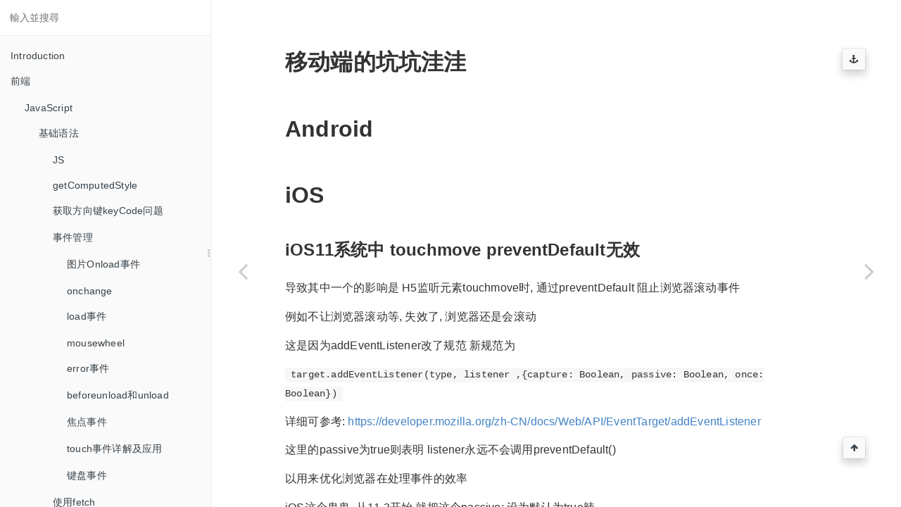

--- FILE ---
content_type: text/html
request_url: http://blog.404mzk.com/yi-dong-duan-de-keng-keng-wa-wa.html
body_size: 20973
content:

<!DOCTYPE HTML>
<html lang="zh" >
    <head>
        <meta charset="UTF-8">
        <meta content="text/html; charset=utf-8" http-equiv="Content-Type">
        <title>移动端的坑坑洼洼 前端 · 404k的前后端日志</title>
        <meta http-equiv="X-UA-Compatible" content="IE=edge" />
        <meta name="description" content="">
        <meta name="generator" content="GitBook 3.2.2">
        
        
        
    
    <link rel="stylesheet" href="gitbook/style.css">

    
            
                
                <link rel="stylesheet" href="gitbook/gitbook-plugin-tbfed-pagefooter/footer.css">
                
            
                
                <link rel="stylesheet" href="gitbook/gitbook-plugin-splitter/splitter.css">
                
            
                
                <link rel="stylesheet" href="gitbook/gitbook-plugin-anchors/plugin.css">
                
            
                
                <link rel="stylesheet" href="gitbook/gitbook-plugin-anchor-navigation-ex/style/plugin.css">
                
            
                
                <link rel="stylesheet" href="gitbook/gitbook-plugin-prism/prism-okaidia.css">
                
            
                
                <link rel="stylesheet" href="gitbook/gitbook-plugin-search/search.css">
                
            
                
                <link rel="stylesheet" href="gitbook/gitbook-plugin-fontsettings/website.css">
                
            
        

    

    
        
    
        
    
        
    
        
    
        
    
        
    

        
    
    
    
    <meta name="HandheldFriendly" content="true"/>
    <meta name="viewport" content="width=device-width, initial-scale=1, user-scalable=no">
    <meta name="apple-mobile-web-app-capable" content="yes">
    <meta name="apple-mobile-web-app-status-bar-style" content="black">
    <link rel="apple-touch-icon-precomposed" sizes="152x152" href="gitbook/images/apple-touch-icon-precomposed-152.png">
    <link rel="shortcut icon" href="gitbook/images/favicon.ico" type="image/x-icon">

    
    <link rel="next" href="nodejszai-duo-ping-tai-yun-xing-de-keng-keng-wa-wa.html" />
    
    
    <link rel="prev" href="shen-pou-ding-shi-qi.html" />
    

    <style>
    @media only screen and (max-width: 640px) {
        .book-header .hidden-mobile {
            display: none;
        }
    }
    </style>
    <script>
        window["gitbook-plugin-github-buttons"] = {"buttons":[{"user":"mzkmzk","repo":"WEB_Accumulate","type":"star","size":"small"},{"user":"mzkmzk","repo":"WEB_Accumulate","type":"watch","size":"small"}]};
    </script>

    </head>
    <body>
        
<div class="book">
    <div class="book-summary">
        
            
<div id="book-search-input" role="search">
    <input type="text" placeholder="輸入並搜尋" />
</div>

            
                <nav role="navigation">
                


<ul class="summary">
    
    

    

    
        
        
    
        <li class="chapter " data-level="1.1" data-path="./">
            
                <a href="./">
            
                    
                    Introduction
            
                </a>
            

            
        </li>
    
        <li class="chapter " data-level="1.2" data-path="qian_duan.html">
            
                <a href="qian_duan.html">
            
                    
                    前端
            
                </a>
            

            
            <ul class="articles">
                
    
        <li class="chapter " data-level="1.2.1" data-path="javascript__.html">
            
                <a href="javascript__.html">
            
                    
                    JavaScript
            
                </a>
            

            
            <ul class="articles">
                
    
        <li class="chapter " data-level="1.2.1.1" data-path="ji_chu_yu_fa.html">
            
                <a href="ji_chu_yu_fa.html">
            
                    
                    基础语法
            
                </a>
            

            
            <ul class="articles">
                
    
        <li class="chapter " data-level="1.2.1.1.1" data-path="js.html">
            
                <a href="js.html">
            
                    
                    JS
            
                </a>
            

            
        </li>
    
        <li class="chapter " data-level="1.2.1.1.2" data-path="getcomputedstyle.html">
            
                <a href="getcomputedstyle.html">
            
                    
                    getComputedStyle
            
                </a>
            

            
        </li>
    
        <li class="chapter " data-level="1.2.1.1.3" data-path="keycodewen_ti.html">
            
                <a href="keycodewen_ti.html">
            
                    
                    获取方向键keyCode问题
            
                </a>
            

            
        </li>
    
        <li class="chapter " data-level="1.2.1.1.4" data-path="shi_jian_guan_li.html">
            
                <a href="shi_jian_guan_li.html">
            
                    
                    事件管理
            
                </a>
            

            
            <ul class="articles">
                
    
        <li class="chapter " data-level="1.2.1.1.4.1" data-path="tu_pian_onload_shi_jian.html">
            
                <a href="tu_pian_onload_shi_jian.html">
            
                    
                    图片Onload事件
            
                </a>
            

            
        </li>
    
        <li class="chapter " data-level="1.2.1.1.4.2" data-path="onchange.html">
            
                <a href="onchange.html">
            
                    
                    onchange
            
                </a>
            

            
        </li>
    
        <li class="chapter " data-level="1.2.1.1.4.3" data-path="load.html">
            
                <a href="load.html">
            
                    
                    load事件
            
                </a>
            

            
        </li>
    
        <li class="chapter " data-level="1.2.1.1.4.4" data-path="mousewheel.html">
            
                <a href="mousewheel.html">
            
                    
                    mousewheel
            
                </a>
            

            
        </li>
    
        <li class="chapter " data-level="1.2.1.1.4.5" data-path="error.html">
            
                <a href="error.html">
            
                    
                    error事件
            
                </a>
            

            
        </li>
    
        <li class="chapter " data-level="1.2.1.1.4.6" data-path="beforeunloadunload.html">
            
                <a href="beforeunloadunload.html">
            
                    
                    beforeunload和unload
            
                </a>
            

            
        </li>
    
        <li class="chapter " data-level="1.2.1.1.4.7" data-path="焦点事件.html">
            
                <a href="焦点事件.html">
            
                    
                    焦点事件
            
                </a>
            

            
        </li>
    
        <li class="chapter " data-level="1.2.1.1.4.8" data-path="touchshi-jian-xiang-jie-ji-ying-yong.html">
            
                <a href="touchshi-jian-xiang-jie-ji-ying-yong.html">
            
                    
                    touch事件详解及应用
            
                </a>
            

            
        </li>
    
        <li class="chapter " data-level="1.2.1.1.4.9" data-path="jian-pan-shi-jian.html">
            
                <a href="jian-pan-shi-jian.html">
            
                    
                    键盘事件
            
                </a>
            

            
        </li>
    

            </ul>
            
        </li>
    
        <li class="chapter " data-level="1.2.1.1.5" data-path="shi_yong_fetch.html">
            
                <a href="shi_yong_fetch.html">
            
                    
                    使用fetch
            
                </a>
            

            
        </li>
    
        <li class="chapter " data-level="1.2.1.1.6" data-path="performance.html">
            
                <a href="performance.html">
            
                    
                    performance
            
                </a>
            

            
        </li>
    
        <li class="chapter " data-level="1.2.1.1.7" data-path="han_shu_jie_liu.html">
            
                <a href="han_shu_jie_liu.html">
            
                    
                    函数节流与反抖
            
                </a>
            

            
        </li>
    
        <li class="chapter " data-level="1.2.1.1.8" data-path="postqing_qiu.html">
            
                <a href="postqing_qiu.html">
            
                    
                    POST请求
            
                </a>
            

            
        </li>
    
        <li class="chapter " data-level="1.2.1.1.9" data-path="xmlhttprequestshu_xing.html">
            
                <a href="xmlhttprequestshu_xing.html">
            
                    
                    XMLHttpRequest属性
            
                </a>
            

            
        </li>
    
        <li class="chapter " data-level="1.2.1.1.10" data-path="typeof-instanceof-tostring等判断类型.html">
            
                <a href="typeof-instanceof-tostring等判断类型.html">
            
                    
                    typeof instanceof toString等判断类型
            
                </a>
            

            
        </li>
    
        <li class="chapter " data-level="1.2.1.1.11" data-path="objectdefineproperty.html">
            
                <a href="objectdefineproperty.html">
            
                    
                    Object.defineProperty
            
                </a>
            

            
        </li>
    
        <li class="chapter " data-level="1.2.1.1.12" data-path="escapeencodeuriencodeuricomponent.html">
            
                <a href="escapeencodeuriencodeuricomponent.html">
            
                    
                    escape、encodeURI和encodeURIComponent的总结
            
                </a>
            

            
        </li>
    
        <li class="chapter " data-level="1.2.1.1.13" data-path="asciiunicodeutf-8.html">
            
                <a href="asciiunicodeutf-8.html">
            
                    
                    ASCII、Unicode和UTF-8
            
                </a>
            

            
        </li>
    
        <li class="chapter " data-level="1.2.1.1.14" data-path="useragent.html">
            
                <a href="useragent.html">
            
                    
                    关于userAgent
            
                </a>
            

            
        </li>
    
        <li class="chapter " data-level="1.2.1.1.15" data-path="atf_time.html">
            
                <a href="atf_time.html">
            
                    
                    首屏加载时间
            
                </a>
            

            
        </li>
    
        <li class="chapter " data-level="1.2.1.1.16" data-path="jsonp_-intercept.html">
            
                <a href="jsonp_-intercept.html">
            
                    
                    jsonp拦截
            
                </a>
            

            
        </li>
    
        <li class="chapter " data-level="1.2.1.1.17" data-path="document.documentelement.clientheight-px.html">
            
                <a href="document.documentelement.clientheight-px.html">
            
                    
                    document.documentElement.clientHeight 与几px
            
                </a>
            

            
        </li>
    
        <li class="chapter " data-level="1.2.1.1.18" data-path="mou-div-shi-fou-zai-dang-qian-ke-shi-qu-yu-nei.html">
            
                <a href="mou-div-shi-fou-zai-dang-qian-ke-shi-qu-yu-nei.html">
            
                    
                    某DIV是否在当前可视区域内
            
                </a>
            

            
        </li>
    

            </ul>
            
        </li>
    
        <li class="chapter " data-level="1.2.1.2" data-path="npm.html">
            
                <a href="npm.html">
            
                    
                    npm
            
                </a>
            

            
            <ul class="articles">
                
    
        <li class="chapter " data-level="1.2.1.2.1" data-path="packagejson.html">
            
                <a href="packagejson.html">
            
                    
                    Package.json
            
                </a>
            

            
        </li>
    
        <li class="chapter " data-level="1.2.1.2.2" data-path="xiang_mu_an_zhuang_shi_bai_jing_yan.html">
            
                <a href="xiang_mu_an_zhuang_shi_bai_jing_yan.html">
            
                    
                    项目安装失败经验
            
                </a>
            

            
        </li>
    
        <li class="chapter " data-level="1.2.1.2.3" data-path="cha_jian.html">
            
                <a href="cha_jian.html">
            
                    
                    插件
            
                </a>
            

            
            <ul class="articles">
                
    
        <li class="chapter " data-level="1.2.1.2.3.1" data-path="tryjs_info.html">
            
                <a href="tryjs_info.html">
            
                    
                    Try_JS_Error
            
                </a>
            

            
        </li>
    

            </ul>
            
        </li>
    
        <li class="chapter " data-level="1.2.1.2.4" data-path="di_yi_ci_fa_bu_zi_ji_de_npm_cha_jian.html">
            
                <a href="di_yi_ci_fa_bu_zi_ji_de_npm_cha_jian.html">
            
                    
                    第一次发布自己的npm插件
            
                </a>
            

            
        </li>
    
        <li class="chapter " data-level="1.2.1.2.5" data-path="exportexportsmoduleexportsde_qu_bie.html">
            
                <a href="exportexportsmoduleexportsde_qu_bie.html">
            
                    
                    export、exports、module.exports的区别
            
                </a>
            

            
        </li>
    
        <li class="chapter " data-level="1.2.1.2.6" data-path="private_package.html">
            
                <a href="private_package.html">
            
                    
                    搭建私有npm
            
                </a>
            

            
        </li>
    
        <li class="chapter " data-level="1.2.1.2.7" data-path="npm_use_-order.html">
            
                <a href="npm_use_-order.html">
            
                    
                    npm命令积累
            
                </a>
            

            
        </li>
    
        <li class="chapter " data-level="1.2.1.2.8" data-path="use_nvm.html">
            
                <a href="use_nvm.html">
            
                    
                    nvm的使用
            
                </a>
            

            
        </li>
    

            </ul>
            
        </li>
    
        <li class="chapter " data-level="1.2.1.3" data-path="canvas.html">
            
                <a href="canvas.html">
            
                    
                    Canvas
            
                </a>
            

            
            <ul class="articles">
                
    
        <li class="chapter " data-level="1.2.1.3.1" data-path="1yi_dong_xiao_qiu.html">
            
                <a href="1yi_dong_xiao_qiu.html">
            
                    
                    1_移动小球
            
                </a>
            

            
        </li>
    

            </ul>
            
        </li>
    
        <li class="chapter " data-level="1.2.1.4" data-path="es6.html">
            
                <a href="es6.html">
            
                    
                    ES6
            
                </a>
            

            
            <ul class="articles">
                
    
        <li class="chapter " data-level="1.2.1.4.1" data-path="es6xue_xi.html">
            
                <a href="es6xue_xi.html">
            
                    
                    ES6学习
            
                </a>
            

            
        </li>
    
        <li class="chapter " data-level="1.2.1.4.2" data-path="importhe_require_de_qu_bie.html">
            
                <a href="importhe_require_de_qu_bie.html">
            
                    
                    import和require的区别
            
                </a>
            

            
        </li>
    
        <li class="chapter " data-level="1.2.1.4.3" data-path="moduleexportsheexport_de_qu_bie.html">
            
                <a href="moduleexportsheexport_de_qu_bie.html">
            
                    
                    module.exports和export的区别
            
                </a>
            

            
        </li>
    
        <li class="chapter " data-level="1.2.1.4.4" data-path="es6ie8.html">
            
                <a href="es6ie8.html">
            
                    
                    ES6支持IE8
            
                </a>
            

            
        </li>
    

            </ul>
            
        </li>
    
        <li class="chapter " data-level="1.2.1.5" data-path="_jian_rong_wen_ti.html">
            
                <a href="_jian_rong_wen_ti.html">
            
                    
                    兼容问题
            
                </a>
            

            
            <ul class="articles">
                
    
        <li class="chapter " data-level="1.2.1.5.1" data-path="jichu_js.html">
            
                <a href="jichu_js.html">
            
                    
                    基础
            
                </a>
            

            
        </li>
    

            </ul>
            
        </li>
    
        <li class="chapter " data-level="1.2.1.6" data-path="react.html">
            
                <a href="react.html">
            
                    
                    React
            
                </a>
            

            
            <ul class="articles">
                
    
        <li class="chapter " data-level="1.2.1.6.1" data-path="react_ru_men.html">
            
                <a href="react_ru_men.html">
            
                    
                    入门
            
                </a>
            

            
            <ul class="articles">
                
    
        <li class="chapter " data-level="1.2.1.6.1.1" data-path="an_li.html">
            
                <a href="an_li.html">
            
                    
                    案例
            
                </a>
            

            
            <ul class="articles">
                
    
        <li class="chapter " data-level="1.2.1.6.1.1.1" data-path="ji_shi_qi.html">
            
                <a href="ji_shi_qi.html">
            
                    
                    计时器
            
                </a>
            

            
        </li>
    
        <li class="chapter " data-level="1.2.1.6.1.1.2" data-path="jsxhello_world.html">
            
                <a href="jsxhello_world.html">
            
                    
                    JSX_Hello_World
            
                </a>
            

            
        </li>
    

            </ul>
            
        </li>
    
        <li class="chapter " data-level="1.2.1.6.1.2" data-path="zhi_shi_dian.html">
            
                <a href="zhi_shi_dian.html">
            
                    
                    知识点
            
                </a>
            

            
            <ul class="articles">
                
    
        <li class="chapter " data-level="1.2.1.6.1.2.1" data-path="reactsheng_ming_zhou_qi_he_props_&_state.html">
            
                <a href="reactsheng_ming_zhou_qi_he_props_&_state.html">
            
                    
                    React生命周期和props & state
            
                </a>
            

            
        </li>
    
        <li class="chapter " data-level="1.2.1.6.1.2.2" data-path="redux+reactshi_yong_ajax.html">
            
                <a href="redux+reactshi_yong_ajax.html">
            
                    
                    Redux+React使用ajax
            
                </a>
            

            
        </li>
    

            </ul>
            
        </li>
    
        <li class="chapter " data-level="1.2.1.6.1.3" data-path="reduxdevtool.html">
            
                <a href="reduxdevtool.html">
            
                    
                    ReduxDevtool
            
                </a>
            

            
        </li>
    
        <li class="chapter " data-level="1.2.1.6.1.4" data-path="ji_chu_api.html">
            
                <a href="ji_chu_api.html">
            
                    
                    基础API
            
                </a>
            

            
        </li>
    
        <li class="chapter " data-level="1.2.1.6.1.5" data-path="re_jia_zai.html">
            
                <a href="re_jia_zai.html">
            
                    
                    热加载
            
                </a>
            

            
        </li>
    
        <li class="chapter " data-level="1.2.1.6.1.6" data-path="bang_ding_shi_jian.html">
            
                <a href="bang_ding_shi_jian.html">
            
                    
                    绑定事件
            
                </a>
            

            
        </li>
    
        <li class="chapter " data-level="1.2.1.6.1.7" data-path="reactcha_ru_html_biao_qian_zi_fu_chuan.html">
            
                <a href="reactcha_ru_html_biao_qian_zi_fu_chuan.html">
            
                    
                    react插入html标签字符串
            
                </a>
            

            
        </li>
    

            </ul>
            
        </li>
    
        <li class="chapter " data-level="1.2.1.6.2" data-path="redux.html">
            
                <a href="redux.html">
            
                    
                    Redux
            
                </a>
            

            
            <ul class="articles">
                
    
        <li class="chapter " data-level="1.2.1.6.2.1" data-path="api.html">
            
                <a href="api.html">
            
                    
                    API
            
                </a>
            

            
            <ul class="articles">
                
    
        <li class="chapter " data-level="1.2.1.6.2.1.1" data-path="redux_ji_chu_api.html">
            
                <a href="redux_ji_chu_api.html">
            
                    
                    基础API
            
                </a>
            

            
        </li>
    
        <li class="chapter " data-level="1.2.1.6.2.1.2" data-path="reactredux_api.html">
            
                <a href="reactredux_api.html">
            
                    
                    react_redux_api
            
                </a>
            

            
        </li>
    

            </ul>
            
        </li>
    
        <li class="chapter " data-level="1.2.1.6.2.2" data-path="chang_jian_cuo_wu.html">
            
                <a href="chang_jian_cuo_wu.html">
            
                    
                    常见错误
            
                </a>
            

            
            <ul class="articles">
                
    
        <li class="chapter " data-level="1.2.1.6.2.2.1" data-path="redux-thunkyin_ru.html">
            
                <a href="redux-thunkyin_ru.html">
            
                    
                    redux-thunk引入
            
                </a>
            

            
        </li>
    

            </ul>
            
        </li>
    
        <li class="chapter " data-level="1.2.1.6.2.3" data-path="redux_an_li.html">
            
                <a href="redux_an_li.html">
            
                    
                    案例
            
                </a>
            

            
            <ul class="articles">
                
    
        <li class="chapter " data-level="1.2.1.6.2.3.1" data-path="shu_zi_jia_jian.html">
            
                <a href="shu_zi_jia_jian.html">
            
                    
                    数字加减
            
                </a>
            

            
        </li>
    
        <li class="chapter " data-level="1.2.1.6.2.3.2" data-path="todos.html">
            
                <a href="todos.html">
            
                    
                    Todos
            
                </a>
            

            
        </li>
    
        <li class="chapter " data-level="1.2.1.6.2.3.3" data-path="tong_ji_table_xuan_ze_lie_zong_shu.html">
            
                <a href="tong_ji_table_xuan_ze_lie_zong_shu.html">
            
                    
                    统计table选择列总数
            
                </a>
            

            
        </li>
    
        <li class="chapter " data-level="1.2.1.6.2.3.4" data-path="todosmvc.html">
            
                <a href="todosmvc.html">
            
                    
                    TODOS_MVC
            
                </a>
            

            
        </li>
    

            </ul>
            
        </li>
    
        <li class="chapter " data-level="1.2.1.6.2.4" data-path="redux_kai_fa_bu_zou.html">
            
                <a href="redux_kai_fa_bu_zou.html">
            
                    
                    开发步骤
            
                </a>
            

            
        </li>
    

            </ul>
            
        </li>
    
        <li class="chapter " data-level="1.2.1.6.3" data-path="reactnativeios.html">
            
                <a href="reactnativeios.html">
            
                    
                    ReactNative_iOS
            
                </a>
            

            
            <ul class="articles">
                
    
        <li class="chapter " data-level="1.2.1.6.3.1" data-path="reactnativeru_men.html">
            
                <a href="reactnativeru_men.html">
            
                    
                    入门
            
                </a>
            

            
        </li>
    
        <li class="chapter " data-level="1.2.1.6.3.2" data-path="reactnativeyuan_li.html">
            
                <a href="reactnativeyuan_li.html">
            
                    
                    ReactNative_原理
            
                </a>
            

            
        </li>
    
        <li class="chapter " data-level="1.2.1.6.3.3" data-path="xian_you_react_xiang_mu_zheng_he_cheng_reactnative.html">
            
                <a href="xian_you_react_xiang_mu_zheng_he_cheng_reactnative.html">
            
                    
                    现有React项目整合成ReactNative
            
                </a>
            

            
        </li>
    
        <li class="chapter " data-level="1.2.1.6.3.4" data-path="reactnativedemo_shou_ji.html">
            
                <a href="reactnativedemo_shou_ji.html">
            
                    
                    ReactNative_学习资源
            
                </a>
            

            
        </li>
    
        <li class="chapter " data-level="1.2.1.6.3.5" data-path="react_native_chang_jian_cuo_wu.html">
            
                <a href="react_native_chang_jian_cuo_wu.html">
            
                    
                    常见错误
            
                </a>
            

            
        </li>
    
        <li class="chapter " data-level="1.2.1.6.3.6" data-path="react_native_wen_ti.html">
            
                <a href="react_native_wen_ti.html">
            
                    
                    问题
            
                </a>
            

            
            <ul class="articles">
                
    
        <li class="chapter " data-level="1.2.1.6.3.6.1" data-path="no_script_url_provided_react_native.html">
            
                <a href="no_script_url_provided_react_native.html">
            
                    
                    no script URL provided react native
            
                </a>
            

            
        </li>
    

            </ul>
            
        </li>
    

            </ul>
            
        </li>
    
        <li class="chapter " data-level="1.2.1.6.4" data-path="wen_ti.html">
            
                <a href="wen_ti.html">
            
                    
                    问题
            
                </a>
            

            
            <ul class="articles">
                
    
        <li class="chapter " data-level="1.2.1.6.4.1" data-path="yin_ru_de_component_bi_xu_shi_yong_da_xie_kai_tou.html">
            
                <a href="yin_ru_de_component_bi_xu_shi_yong_da_xie_kai_tou.html">
            
                    
                    引入的component必须使用大写开头
            
                </a>
            

            
        </li>
    
        <li class="chapter " data-level="1.2.1.6.4.2" data-path="you_yu_biao_qian_mei_bi_he_yin_fa_de_ge_zhong_qi_g.html">
            
                <a href="you_yu_biao_qian_mei_bi_he_yin_fa_de_ge_zhong_qi_g.html">
            
                    
                    由于标签没闭合引发的各种奇怪问题
            
                </a>
            

            
        </li>
    
        <li class="chapter " data-level="1.2.1.6.4.3" data-path="propde_guan_jian_zi_wen_ti.html">
            
                <a href="propde_guan_jian_zi_wen_ti.html">
            
                    
                    prop的关键字问题
            
                </a>
            

            
        </li>
    
        <li class="chapter " data-level="1.2.1.6.4.4" data-path="webpackde_loader_he_loaders_wen_ti.html">
            
                <a href="webpackde_loader_he_loaders_wen_ti.html">
            
                    
                    webpack的loader和loaders问题
            
                </a>
            

            
        </li>
    

            </ul>
            
        </li>
    
        <li class="chapter " data-level="1.2.1.6.5" data-path="react-router.html">
            
                <a href="react-router.html">
            
                    
                    react-router
            
                </a>
            

            
            <ul class="articles">
                
    
        <li class="chapter " data-level="1.2.1.6.5.1" data-path="刷新404.html">
            
                <a href="刷新404.html">
            
                    
                    刷新404
            
                </a>
            

            
        </li>
    
        <li class="chapter " data-level="1.2.1.6.5.2" data-path="react-routerde-sheng-ming-zhou-qi.html">
            
                <a href="react-routerde-sheng-ming-zhou-qi.html">
            
                    
                    react-router的生命周期 
            
                </a>
            

            
        </li>
    

            </ul>
            
        </li>
    
        <li class="chapter " data-level="1.2.1.6.6" data-path="shi-jian-chu-li.html">
            
                <a href="shi-jian-chu-li.html">
            
                    
                    事件处理
            
                </a>
            

            
            <ul class="articles">
                
    
        <li class="chapter " data-level="1.2.1.6.6.1" data-path="shi-jian-chu-li/reactzu-zhi-mao-pao.html">
            
                <a href="shi-jian-chu-li/reactzu-zhi-mao-pao.html">
            
                    
                    react阻止冒泡
            
                </a>
            

            
        </li>
    

            </ul>
            
        </li>
    
        <li class="chapter " data-level="1.2.1.6.7" data-path="yuan-ma-yue-du.html">
            
                <a href="yuan-ma-yue-du.html">
            
                    
                    源码阅读
            
                </a>
            

            
            <ul class="articles">
                
    
        <li class="chapter " data-level="1.2.1.6.7.1" data-path="yuan-ma-yue-du/xu-ni-dom-liu-cheng.html">
            
                <a href="yuan-ma-yue-du/xu-ni-dom-liu-cheng.html">
            
                    
                    虚拟DOM原理
            
                </a>
            

            
        </li>
    

            </ul>
            
        </li>
    

            </ul>
            
        </li>
    
        <li class="chapter " data-level="1.2.1.7" data-path="eslint.html">
            
                <a href="eslint.html">
            
                    
                    ESLint
            
                </a>
            

            
            <ul class="articles">
                
    
        <li class="chapter " data-level="1.2.1.7.1" data-path="cuo_wu_shou_ji.html">
            
                <a href="cuo_wu_shou_ji.html">
            
                    
                    错误收集
            
                </a>
            

            
        </li>
    

            </ul>
            
        </li>
    
        <li class="chapter " data-level="1.2.1.8" data-path="webgl.html">
            
                <a href="webgl.html">
            
                    
                    WebGL
            
                </a>
            

            
            <ul class="articles">
                
    
        <li class="chapter " data-level="1.2.1.8.1" data-path="vr-video.html">
            
                <a href="vr-video.html">
            
                    
                    VR_Video
            
                </a>
            

            
        </li>
    

            </ul>
            
        </li>
    
        <li class="chapter " data-level="1.2.1.9" data-path="node.html">
            
                <a href="node.html">
            
                    
                    Node
            
                </a>
            

            
            <ul class="articles">
                
    
        <li class="chapter " data-level="1.2.1.9.1" data-path="读取packagejson.html">
            
                <a href="读取packagejson.html">
            
                    
                    读取package.json
            
                </a>
            

            
        </li>
    
        <li class="chapter " data-level="1.2.1.9.2" data-path="常用库.html">
            
                <a href="常用库.html">
            
                    
                    常用库
            
                </a>
            

            
        </li>
    
        <li class="chapter " data-level="1.2.1.9.3" data-path="path模块.html">
            
                <a href="path模块.html">
            
                    
                    Path模块
            
                </a>
            

            
        </li>
    
        <li class="chapter " data-level="1.2.1.9.4" data-path="process对象.html">
            
                <a href="process对象.html">
            
                    
                    process对象
            
                </a>
            

            
        </li>
    
        <li class="chapter " data-level="1.2.1.9.5" data-path="create_and_handle_other_-progress.html">
            
                <a href="create_and_handle_other_-progress.html">
            
                    
                    创建和控制外部流程
            
                </a>
            

            
        </li>
    
        <li class="chapter " data-level="1.2.1.9.6" data-path="nodejs.html">
            
                <a href="nodejs.html">
            
                    
                    Nodejs命令行开发
            
                </a>
            

            
        </li>
    
        <li class="chapter " data-level="1.2.1.9.7" data-path="error-spawn-cp-enoent.html">
            
                <a href="error-spawn-cp-enoent.html">
            
                    
                    常见错误
            
                </a>
            

            
        </li>
    
        <li class="chapter " data-level="1.2.1.9.8" data-path="linuxnode.html">
            
                <a href="linuxnode.html">
            
                    
                    Linux安装NODE
            
                </a>
            

            
        </li>
    

            </ul>
            
        </li>
    
        <li class="chapter " data-level="1.2.1.10" data-path="deepstreamio.html">
            
                <a href="deepstreamio.html">
            
                    
                    deepstream.io
            
                </a>
            

            
        </li>
    
        <li class="chapter " data-level="1.2.1.11" data-path="rxjs.html">
            
                <a href="rxjs.html">
            
                    
                    RxJS
            
                </a>
            

            
        </li>
    
        <li class="chapter " data-level="1.2.1.12" data-path="async_reslove_question.html">
            
                <a href="async_reslove_question.html">
            
                    
                    异步问题
            
                </a>
            

            
            <ul class="articles">
                
    
        <li class="chapter " data-level="1.2.1.12.1" data-path="async_reslove_question/async_serial.html">
            
                <a href="async_reslove_question/async_serial.html">
            
                    
                    异步串行
            
                </a>
            

            
        </li>
    
        <li class="chapter " data-level="1.2.1.12.2" data-path="async_reslove_question/promise.html">
            
                <a href="async_reslove_question/promise.html">
            
                    
                    promise
            
                </a>
            

            
        </li>
    

            </ul>
            
        </li>
    

            </ul>
            
        </li>
    
        <li class="chapter " data-level="1.2.2" data-path="___css.html">
            
                <a href="___css.html">
            
                    
                    CSS
            
                </a>
            

            
            <ul class="articles">
                
    
        <li class="chapter " data-level="1.2.2.1" data-path="css_chang_jian_wen_ti.html">
            
                <a href="css_chang_jian_wen_ti.html">
            
                    
                    常见技巧
            
                </a>
            

            
            <ul class="articles">
                
    
        <li class="chapter " data-level="1.2.2.1.1" data-path="ji_ben.html">
            
                <a href="ji_ben.html">
            
                    
                    基本
            
                </a>
            

            
        </li>
    
        <li class="chapter " data-level="1.2.2.1.2" data-path="gao_si_mo_7cca+_tu_pian_suo_fang.html">
            
                <a href="gao_si_mo_7cca+_tu_pian_suo_fang.html">
            
                    
                    高斯模糊+图片缩放
            
                </a>
            

            
        </li>
    
        <li class="chapter " data-level="1.2.2.1.3" data-path="bu-ju-xiang-guan.html">
            
                <a href="bu-ju-xiang-guan.html">
            
                    
                    布局相关
            
                </a>
            

            
        </li>
    
        <li class="chapter " data-level="1.2.2.1.4" data-path="css/css-painting-triangle.html">
            
                <a href="css/css-painting-triangle.html">
            
                    
                    CSS画三角形
            
                </a>
            

            
        </li>
    

            </ul>
            
        </li>
    
        <li class="chapter " data-level="1.2.2.2" data-path="常用api.html">
            
                <a href="常用api.html">
            
                    
                    常用语法
            
                </a>
            

            
            <ul class="articles">
                
    
        <li class="chapter " data-level="1.2.2.2.1" data-path="css/chang-yong-yu-fa/xuan-ze-qi.html">
            
                <a href="css/chang-yong-yu-fa/xuan-ze-qi.html">
            
                    
                    CSS选择器
            
                </a>
            

            
        </li>
    
        <li class="chapter " data-level="1.2.2.2.2" data-path="border-radius.html">
            
                <a href="border-radius.html">
            
                    
                    border-radius
            
                </a>
            

            
        </li>
    
        <li class="chapter " data-level="1.2.2.2.3" data-path="clip-path.html">
            
                <a href="clip-path.html">
            
                    
                    clip-path
            
                </a>
            

            
        </li>
    
        <li class="chapter " data-level="1.2.2.2.4" data-path="postion.html">
            
                <a href="postion.html">
            
                    
                    position
            
                </a>
            

            
        </li>
    
        <li class="chapter " data-level="1.2.2.2.5" data-path="object-positionhe-object-fit.html">
            
                <a href="object-positionhe-object-fit.html">
            
                    
                    object-position和object-fit
            
                </a>
            

            
        </li>
    
        <li class="chapter " data-level="1.2.2.2.6" data-path="transition.html">
            
                <a href="transition.html">
            
                    
                    Transition
            
                </a>
            

            
        </li>
    
        <li class="chapter " data-level="1.2.2.2.7" data-path="animation.html">
            
                <a href="animation.html">
            
                    
                    Animation
            
                </a>
            

            
        </li>
    
        <li class="chapter " data-level="1.2.2.2.8" data-path="background.html">
            
                <a href="background.html">
            
                    
                    background
            
                </a>
            

            
        </li>
    
        <li class="chapter " data-level="1.2.2.2.9" data-path="cssji-liang-dan-wei.html">
            
                <a href="cssji-liang-dan-wei.html">
            
                    
                    CSS计量单位
            
                </a>
            

            
        </li>
    
        <li class="chapter " data-level="1.2.2.2.10" data-path="vertical-align.html">
            
                <a href="vertical-align.html">
            
                    
                    vertical-align
            
                </a>
            

            
        </li>
    
        <li class="chapter " data-level="1.2.2.2.11" data-path="css/chang-yong-yu-fa/linear-gradient.html">
            
                <a href="css/chang-yong-yu-fa/linear-gradient.html">
            
                    
                    linear-gradient
            
                </a>
            

            
        </li>
    

            </ul>
            
        </li>
    
        <li class="chapter " data-level="1.2.2.3" data-path="css/BEM-shi-zhan.html">
            
                <a href="css/BEM-shi-zhan.html">
            
                    
                    BEM实战
            
                </a>
            

            
        </li>
    

            </ul>
            
        </li>
    
        <li class="chapter " data-level="1.2.3" data-path="_html.html">
            
                <a href="_html.html">
            
                    
                    HTML
            
                </a>
            

            
            <ul class="articles">
                
    
        <li class="chapter " data-level="1.2.3.1" data-path="_html/ji-ben-biao-qian.html">
            
                <a href="_html/ji-ben-biao-qian.html">
            
                    
                    基本标签
            
                </a>
            

            
            <ul class="articles">
                
    
        <li class="chapter " data-level="1.2.3.1.1" data-path="_html/ji-ben-biao-qian/hrbiao-qian.html">
            
                <a href="_html/ji-ben-biao-qian/hrbiao-qian.html">
            
                    
                    hr标签
            
                </a>
            

            
        </li>
    

            </ul>
            
        </li>
    

            </ul>
            
        </li>
    
        <li class="chapter " data-level="1.2.4" data-path="gong_zuo.html">
            
                <a href="gong_zuo.html">
            
                    
                    工作
            
                </a>
            

            
            <ul class="articles">
                
    
        <li class="chapter " data-level="1.2.4.1" data-path="iosxu_ni_ji_diao_shi.html">
            
                <a href="iosxu_ni_ji_diao_shi.html">
            
                    
                    iOS虚拟机调试
            
                </a>
            

            
        </li>
    
        <li class="chapter " data-level="1.2.4.2" data-path="wei_xin_base64_tu_pian_bao_cun_shi_bai.html">
            
                <a href="wei_xin_base64_tu_pian_bao_cun_shi_bai.html">
            
                    
                    微信base64图片保存失败
            
                </a>
            

            
        </li>
    

            </ul>
            
        </li>
    
        <li class="chapter " data-level="1.2.5" data-path="utils.html">
            
                <a href="utils.html">
            
                    
                    Utils
            
                </a>
            

            
            <ul class="articles">
                
    
        <li class="chapter " data-level="1.2.5.1" data-path="chrome.html">
            
                <a href="chrome.html">
            
                    
                    Chrome
            
                </a>
            

            
            <ul class="articles">
                
    
        <li class="chapter " data-level="1.2.5.1.1" data-path="duan_dian_diao_shi.html">
            
                <a href="duan_dian_diao_shi.html">
            
                    
                    断点调试
            
                </a>
            

            
        </li>
    

            </ul>
            
        </li>
    
        <li class="chapter " data-level="1.2.5.2" data-path="macda_jian_dai_74062c_shi_xian_gong_xiang_hosts.html">
            
                <a href="macda_jian_dai_74062c_shi_xian_gong_xiang_hosts.html">
            
                    
                    Mac搭建代理,实现共享hosts
            
                </a>
            

            
        </li>
    

            </ul>
            
        </li>
    
        <li class="chapter " data-level="1.2.6" data-path="第三方嵌入.html">
            
                <a href="第三方嵌入.html">
            
                    
                    第三方嵌入
            
                </a>
            

            
            <ul class="articles">
                
    
        <li class="chapter " data-level="1.2.6.1" data-path="新浪微博.html">
            
                <a href="新浪微博.html">
            
                    
                    新浪微博
            
                </a>
            

            
        </li>
    
        <li class="chapter " data-level="1.2.6.2" data-path="七牛.html">
            
                <a href="七牛.html">
            
                    
                    七牛
            
                </a>
            

            
            <ul class="articles">
                
    
        <li class="chapter " data-level="1.2.6.2.1" data-path="常见问题.html">
            
                <a href="常见问题.html">
            
                    
                    常见问题
            
                </a>
            

            
        </li>
    

            </ul>
            
        </li>
    

            </ul>
            
        </li>
    
        <li class="chapter " data-level="1.2.7" data-path="webpack.html">
            
                <a href="webpack.html">
            
                    
                    WebPack
            
                </a>
            

            
            <ul class="articles">
                
    
        <li class="chapter " data-level="1.2.7.1" data-path="ru_men.html">
            
                <a href="ru_men.html">
            
                    
                    入门
            
                </a>
            

            
        </li>
    
        <li class="chapter " data-level="1.2.7.2" data-path="webpackjia_zai_yuan_li.html">
            
                <a href="webpackjia_zai_yuan_li.html">
            
                    
                    webpack加载原理
            
                </a>
            

            
        </li>
    
        <li class="chapter " data-level="1.2.7.3" data-path="区分测试和正式环境.html">
            
                <a href="区分测试和正式环境.html">
            
                    
                    区分测试和正式环境
            
                </a>
            

            
        </li>
    
        <li class="chapter " data-level="1.2.7.4" data-path="webpack打包插件.html">
            
                <a href="webpack打包插件.html">
            
                    
                    webpack打包插件
            
                </a>
            

            
        </li>
    
        <li class="chapter " data-level="1.2.7.5" data-path="xun_huan_yi_lai_wen_ti.html">
            
                <a href="xun_huan_yi_lai_wen_ti.html">
            
                    
                    循环依赖问题
            
                </a>
            

            
        </li>
    
        <li class="chapter " data-level="1.2.7.6" data-path="commonschunkplugin.html">
            
                <a href="commonschunkplugin.html">
            
                    
                    CommonsChunkPlugin
            
                </a>
            

            
        </li>
    
        <li class="chapter " data-level="1.2.7.7" data-path="常见错误.html">
            
                <a href="常见错误.html">
            
                    
                    常见错误
            
                </a>
            

            
        </li>
    
        <li class="chapter " data-level="1.2.7.8" data-path="re-geng-xin.html">
            
                <a href="re-geng-xin.html">
            
                    
                    热更新
            
                </a>
            

            
        </li>
    
        <li class="chapter " data-level="1.2.7.9" data-path="打造webpack插件.html">
            
                <a href="打造webpack插件.html">
            
                    
                    打造webpack插件
            
                </a>
            

            
        </li>
    
        <li class="chapter " data-level="1.2.7.10" data-path="webpack_chang_jian_wen_ti.html">
            
                <a href="webpack_chang_jian_wen_ti.html">
            
                    
                    常见问题
            
                </a>
            

            
            <ul class="articles">
                
    
        <li class="chapter " data-level="1.2.7.10.1" data-path="wu_fa_an_zhuang_node_-_sass.html">
            
                <a href="wu_fa_an_zhuang_node_-_sass.html">
            
                    
                    无法安装node-sass
            
                </a>
            

            
        </li>
    

            </ul>
            
        </li>
    
        <li class="chapter " data-level="1.2.7.11" data-path="qian-duan-da-bao-si-kao.html">
            
                <a href="qian-duan-da-bao-si-kao.html">
            
                    
                    前端打包思考
            
                </a>
            

            
        </li>
    
        <li class="chapter " data-level="1.2.7.12" data-path="webpackwan-jin-you-pei-zhi.html">
            
                <a href="webpackwan-jin-you-pei-zhi.html">
            
                    
                    webpack万金油配置
            
                </a>
            

            
        </li>
    

            </ul>
            
        </li>
    
        <li class="chapter " data-level="1.2.8" data-path="zi_zhi_cha_jian.html">
            
                <a href="zi_zhi_cha_jian.html">
            
                    
                    自制插件
            
                </a>
            

            
            <ul class="articles">
                
    
        <li class="chapter " data-level="1.2.8.1" data-path="k-report.html">
            
                <a href="k-report.html">
            
                    
                    K-Report
            
                </a>
            

            
        </li>
    
        <li class="chapter " data-level="1.2.8.2" data-path="基于webpack打造一个原生态的前端脚支架.html">
            
                <a href="基于webpack打造一个原生态的前端脚支架.html">
            
                    
                    基于webpack打造一个原生态的前端脚支架
            
                </a>
            

            
        </li>
    
        <li class="chapter " data-level="1.2.8.3" data-path="k-utils.html">
            
                <a href="k-utils.html">
            
                    
                    K-Utils
            
                </a>
            

            
        </li>
    
        <li class="chapter " data-level="1.2.8.4" data-path="k-trainer.html">
            
                <a href="k-trainer.html">
            
                    
                    K-Trainer
            
                </a>
            

            
        </li>
    

            </ul>
            
        </li>
    
        <li class="chapter " data-level="1.2.9" data-path="othercha_jian.html">
            
                <a href="othercha_jian.html">
            
                    
                    插件
            
                </a>
            

            
            <ul class="articles">
                
    
        <li class="chapter " data-level="1.2.9.1" data-path="jquery.html">
            
                <a href="jquery.html">
            
                    
                    jQuery
            
                </a>
            

            
            <ul class="articles">
                
    
        <li class="chapter " data-level="1.2.9.1.1" data-path="tou_dian_dong_xi.html">
            
                <a href="tou_dian_dong_xi.html">
            
                    
                    偷点东西
            
                </a>
            

            
            <ul class="articles">
                
    
        <li class="chapter " data-level="1.2.9.1.1.1" data-path="access_cong_ji_he_zhong_she_zhi_huo_huo_qu_value.html">
            
                <a href="access_cong_ji_he_zhong_she_zhi_huo_huo_qu_value.html">
            
                    
                    access: 从集合中设置或获取value
            
                </a>
            

            
        </li>
    
        <li class="chapter " data-level="1.2.9.1.1.2" data-path="小功能点.html">
            
                <a href="小功能点.html">
            
                    
                    小功能点
            
                </a>
            

            
        </li>
    
        <li class="chapter " data-level="1.2.9.1.1.3" data-path="huo_qu_li_liu_lan_qi_zuo_shang_jiao_de_ju_li.html">
            
                <a href="huo_qu_li_liu_lan_qi_zuo_shang_jiao_de_ju_li.html">
            
                    
                    获取离浏览器左上角的距离
            
                </a>
            

            
        </li>
    
        <li class="chapter " data-level="1.2.9.1.1.4" data-path="异步队列.html">
            
                <a href="异步队列.html">
            
                    
                    Callbacks
            
                </a>
            

            
        </li>
    
        <li class="chapter " data-level="1.2.9.1.1.5" data-path="deferred.html">
            
                <a href="deferred.html">
            
                    
                    Deferred
            
                </a>
            

            
        </li>
    
        <li class="chapter " data-level="1.2.9.1.1.6" data-path="when.html">
            
                <a href="when.html">
            
                    
                    when
            
                </a>
            

            
        </li>
    
        <li class="chapter " data-level="1.2.9.1.1.7" data-path="queue.html">
            
                <a href="queue.html">
            
                    
                    queue
            
                </a>
            

            
        </li>
    
        <li class="chapter " data-level="1.2.9.1.1.8" data-path="event.html">
            
                <a href="event.html">
            
                    
                    Event
            
                </a>
            

            
        </li>
    
        <li class="chapter " data-level="1.2.9.1.1.9" data-path="数据缓存data.html">
            
                <a href="数据缓存data.html">
            
                    
                    数据缓存Data
            
                </a>
            

            
        </li>
    
        <li class="chapter " data-level="1.2.9.1.1.10" data-path="core.html">
            
                <a href="core.html">
            
                    
                    core
            
                </a>
            

            
        </li>
    

            </ul>
            
        </li>
    

            </ul>
            
        </li>
    

            </ul>
            
        </li>
    
        <li class="chapter " data-level="1.2.10" data-path="xiao_shi_yan_shi.html">
            
                <a href="xiao_shi_yan_shi.html">
            
                    
                    小实验室
            
                </a>
            

            
            <ul class="articles">
                
    
        <li class="chapter " data-level="1.2.10.1" data-path="javascript.html">
            
                <a href="javascript.html">
            
                    
                    JavaScript
            
                </a>
            

            
            <ul class="articles">
                
    
        <li class="chapter " data-level="1.2.10.1.1" data-path="scrollhe_resize_de_jian_ting_shi_fou_bing_fa_de.html">
            
                <a href="scrollhe_resize_de_jian_ting_shi_fou_bing_fa_de.html">
            
                    
                    scroll和resize的监听是否并发的
            
                </a>
            

            
        </li>
    

            </ul>
            
        </li>
    

            </ul>
            
        </li>
    
        <li class="chapter " data-level="1.2.11" data-path="common_question.html">
            
                <a href="common_question.html">
            
                    
                    常见问题
            
                </a>
            

            
            <ul class="articles">
                
    
        <li class="chapter " data-level="1.2.11.1" data-path="common_question/video_412.html">
            
                <a href="common_question/video_412.html">
            
                    
                    video标签_412错误
            
                </a>
            

            
        </li>
    

            </ul>
            
        </li>
    
        <li class="chapter " data-level="1.2.12" data-path="frent_question/chromeinspect.html">
            
                <a href="frent_question/chromeinspect.html">
            
                    
                    chrome://inspect白屏
            
                </a>
            

            
        </li>
    
        <li class="chapter " data-level="1.2.13" data-path="video.html">
            
                <a href="video.html">
            
                    
                    video
            
                </a>
            

            
            <ul class="articles">
                
    
        <li class="chapter " data-level="1.2.13.1" data-path="video/_video.html">
            
                <a href="video/_video.html">
            
                    
                    video标签
            
                </a>
            

            
        </li>
    
        <li class="chapter " data-level="1.2.13.2" data-path="video/canvas.html">
            
                <a href="video/canvas.html">
            
                    
                    canvas播放视频
            
                </a>
            

            
        </li>
    
        <li class="chapter " data-level="1.2.13.3" data-path="video/loop_cache.html">
            
                <a href="video/loop_cache.html">
            
                    
                    循环播放中的缓存
            
                </a>
            

            
        </li>
    

            </ul>
            
        </li>
    
        <li class="chapter " data-level="1.2.14" data-path="http.html">
            
                <a href="http.html">
            
                    
                    HTTP
            
                </a>
            

            
            <ul class="articles">
                
    
        <li class="chapter " data-level="1.2.14.1" data-path="http/http_206.html">
            
                <a href="http/http_206.html">
            
                    
                    http_206
            
                </a>
            

            
        </li>
    
        <li class="chapter " data-level="1.2.14.2" data-path="http/subsection_-transmission.html">
            
                <a href="http/subsection_-transmission.html">
            
                    
                    分段传输
            
                </a>
            

            
        </li>
    
        <li class="chapter " data-level="1.2.14.3" data-path="http/liu-lan-qi-huan-cun-ji-zhi.html">
            
                <a href="http/liu-lan-qi-huan-cun-ji-zhi.html">
            
                    
                    浏览器缓存机制
            
                </a>
            

            
        </li>
    

            </ul>
            
        </li>
    
        <li class="chapter " data-level="1.2.15" data-path="automatic-construction.html">
            
                <a href="automatic-construction.html">
            
                    
                    自动构建
            
                </a>
            

            
            <ul class="articles">
                
    
        <li class="chapter " data-level="1.2.15.1" data-path="automatic-construction/more_brower_test.html">
            
                <a href="automatic-construction/more_brower_test.html">
            
                    
                    多浏览器自动测试
            
                </a>
            

            
        </li>
    
        <li class="chapter " data-level="1.2.15.2" data-path="automatic-construction/auto_performance.html">
            
                <a href="automatic-construction/auto_performance.html">
            
                    
                    自动化性能测试探索之路
            
                </a>
            

            
        </li>
    

            </ul>
            
        </li>
    
        <li class="chapter " data-level="1.2.16" data-path="phantomjs.html">
            
                <a href="phantomjs.html">
            
                    
                    phantomjs
            
                </a>
            

            
            <ul class="articles">
                
    
        <li class="chapter " data-level="1.2.16.1" data-path="phantomjs/little_test_phantom.html">
            
                <a href="phantomjs/little_test_phantom.html">
            
                    
                    小实验室
            
                </a>
            

            
        </li>
    
        <li class="chapter " data-level="1.2.16.2" data-path="phantomjs/onresourcerequestedonresourcereceived.html">
            
                <a href="phantomjs/onresourcerequestedonresourcereceived.html">
            
                    
                    onResourceRequested和onResourceReceived
            
                </a>
            

            
        </li>
    
        <li class="chapter " data-level="1.2.16.3" data-path="phantomjs/cuo-wu-ji-zhi.html">
            
                <a href="phantomjs/cuo-wu-ji-zhi.html">
            
                    
                    捕抓错误
            
                </a>
            

            
        </li>
    
        <li class="chapter " data-level="1.2.16.4" data-path="phantomjs/ye-mian-js-he-phantomjs-tong-xin.html">
            
                <a href="phantomjs/ye-mian-js-he-phantomjs-tong-xin.html">
            
                    
                    页面JS和phantomjs通信
            
                </a>
            

            
        </li>
    
        <li class="chapter " data-level="1.2.16.5" data-path="phantomjs/ji-suan-shou-ping-shi-jian.html">
            
                <a href="phantomjs/ji-suan-shou-ping-shi-jian.html">
            
                    
                    计算网络性能指标
            
                </a>
            

            
        </li>
    

            </ul>
            
        </li>
    
        <li class="chapter " data-level="1.2.17" data-path="xian-shang-bug.html">
            
                <a href="xian-shang-bug.html">
            
                    
                    线上BUG
            
                </a>
            

            
            <ul class="articles">
                
    
        <li class="chapter " data-level="1.2.17.1" data-path="xian-shang-bug/huan-cun-xiang-guan.html">
            
                <a href="xian-shang-bug/huan-cun-xiang-guan.html">
            
                    
                    缓存相关
            
                </a>
            

            
        </li>
    
        <li class="chapter " data-level="1.2.17.2" data-path="xian-shang-bug/jian-rong-xiang-guan.html">
            
                <a href="xian-shang-bug/jian-rong-xiang-guan.html">
            
                    
                    兼容相关
            
                </a>
            

            
        </li>
    

            </ul>
            
        </li>
    
        <li class="chapter " data-level="1.2.18" data-path="diao-shi.html">
            
                <a href="diao-shi.html">
            
                    
                    调试
            
                </a>
            

            
            <ul class="articles">
                
    
        <li class="chapter " data-level="1.2.18.1" data-path="diao-shi/cha-kan-qia-dun-yuan-yin.html">
            
                <a href="diao-shi/cha-kan-qia-dun-yuan-yin.html">
            
                    
                    查看卡顿原因
            
                </a>
            

            
        </li>
    

            </ul>
            
        </li>
    
        <li class="chapter " data-level="1.2.19" data-path="chang-jian-gong-neng-dian.html">
            
                <a href="chang-jian-gong-neng-dian.html">
            
                    
                    常见功能点
            
                </a>
            

            
            <ul class="articles">
                
    
        <li class="chapter " data-level="1.2.19.1" data-path="chang-jian-gong-neng-dian/lun-bo-tu.html">
            
                <a href="chang-jian-gong-neng-dian/lun-bo-tu.html">
            
                    
                    轮播图
            
                </a>
            

            
        </li>
    
        <li class="chapter " data-level="1.2.19.2" data-path="chang-jian-gong-neng-dian/wang-ye-da-kai-app-huo-app-store.html">
            
                <a href="chang-jian-gong-neng-dian/wang-ye-da-kai-app-huo-app-store.html">
            
                    
                    网页打开APP或APP_Store
            
                </a>
            

            
        </li>
    
        <li class="chapter " data-level="1.2.19.3" data-path="chang-jian-gong-neng-dian/fang-zhi-ye-mian-jie-chi-tan-jiu.html">
            
                <a href="chang-jian-gong-neng-dian/fang-zhi-ye-mian-jie-chi-tan-jiu.html">
            
                    
                    防止页面劫持探究
            
                </a>
            

            
        </li>
    

            </ul>
            
        </li>
    
        <li class="chapter " data-level="1.2.20" data-path="chromium-headless.html">
            
                <a href="chromium-headless.html">
            
                    
                    Chromium-Headless
            
                </a>
            

            
            <ul class="articles">
                
    
        <li class="chapter " data-level="1.2.20.1" data-path="chromium-headless/ji-chu/ru-men.html">
            
                <a href="chromium-headless/ji-chu/ru-men.html">
            
                    
                    入门
            
                </a>
            

            
        </li>
    

            </ul>
            
        </li>
    
        <li class="chapter " data-level="1.2.21" data-path="tan-jiu-web-diao-shi-zui-jia-ti-yan.html">
            
                <a href="tan-jiu-web-diao-shi-zui-jia-ti-yan.html">
            
                    
                    探究更优的Web调试体验
            
                </a>
            

            
        </li>
    
        <li class="chapter " data-level="1.2.22" data-path="javascriptnei-cun-xie-lu-ji-fen-xi.html">
            
                <a href="javascriptnei-cun-xie-lu-ji-fen-xi.html">
            
                    
                    JavaScript内存泄露及分析
            
                </a>
            

            
        </li>
    
        <li class="chapter " data-level="1.2.23" data-path="nodediao-shi-ji-qiao.html">
            
                <a href="nodediao-shi-ji-qiao.html">
            
                    
                    Node调试技巧
            
                </a>
            

            
        </li>
    
        <li class="chapter " data-level="1.2.24" data-path="shen-pou-ding-shi-qi.html">
            
                <a href="shen-pou-ding-shi-qi.html">
            
                    
                    深剖定时器
            
                </a>
            

            
        </li>
    
        <li class="chapter active" data-level="1.2.25" data-path="yi-dong-duan-de-keng-keng-wa-wa.html">
            
                <a href="yi-dong-duan-de-keng-keng-wa-wa.html">
            
                    
                    移动端的坑坑洼洼
            
                </a>
            

            
        </li>
    
        <li class="chapter " data-level="1.2.26" data-path="nodejszai-duo-ping-tai-yun-xing-de-keng-keng-wa-wa.html">
            
                <a href="nodejszai-duo-ping-tai-yun-xing-de-keng-keng-wa-wa.html">
            
                    
                    NodeJs在多平台运行的坑坑洼洼
            
                </a>
            

            
        </li>
    
        <li class="chapter " data-level="1.2.27" data-path="guan-yu-h5-fu-zhi-na-dian-shi.html">
            
                <a href="guan-yu-h5-fu-zhi-na-dian-shi.html">
            
                    
                    关于H5复制那点事
            
                </a>
            

            
        </li>
    
        <li class="chapter " data-level="1.2.28" data-path="xiao-cheng-xu-de-keng-keng-wa-wa.html">
            
                <a href="xiao-cheng-xu-de-keng-keng-wa-wa.html">
            
                    
                    小程序的坑坑洼洼
            
                </a>
            

            
        </li>
    
        <li class="chapter " data-level="1.2.29" data-path="thiszhi-shi-kan-zhe-jiu-gou.html">
            
                <a href="thiszhi-shi-kan-zhe-jiu-gou.html">
            
                    
                    声明提升 this 原型链 作用域链 一篇就够 
            
                </a>
            

            
        </li>
    
        <li class="chapter " data-level="1.2.30" data-path="cong-shu-ru-url-dao-zhao-xing-neng-you-hua-dian.html">
            
                <a href="cong-shu-ru-url-dao-zhao-xing-neng-you-hua-dian.html">
            
                    
                    从输入URL到找性能优化点
            
                </a>
            

            
        </li>
    
        <li class="chapter " data-level="1.2.31" data-path="le-jie-qian-duan-kua-yu.html">
            
                <a href="le-jie-qian-duan-kua-yu.html">
            
                    
                    了解前端跨域
            
                </a>
            

            
        </li>
    
        <li class="chapter " data-level="1.2.32" data-path="qian-duan-an-quan-zhi-shi.html">
            
                <a href="qian-duan-an-quan-zhi-shi.html">
            
                    
                    前端安全知识
            
                </a>
            

            
        </li>
    
        <li class="chapter " data-level="1.2.33" data-path="chang-yong-dai-ma-duan-shou-ji.html">
            
                <a href="chang-yong-dai-ma-duan-shou-ji.html">
            
                    
                    常用代码段收集
            
                </a>
            

            
        </li>
    
        <li class="chapter " data-level="1.2.34" data-path="qian-duan/vuede-chu-xue-zhe-wen-ti.html">
            
                <a href="qian-duan/vuede-chu-xue-zhe-wen-ti.html">
            
                    
                    vue的初学者问题
            
                </a>
            

            
        </li>
    
        <li class="chapter " data-level="1.2.35" data-path="qian-duan/puppeteer-jian-jie.md">
            
                <span>
            
                    
                    puppeteer简介与源码阅读
            
                </a>
            

            
        </li>
    
        <li class="chapter " data-level="1.2.36" data-path="qian-duan/puppeteer-tiao-zhuan-ye-mian-hou-response-huo-qu.html">
            
                <a href="qian-duan/puppeteer-tiao-zhuan-ye-mian-hou-response-huo-qu.html">
            
                    
                    puppeteer跳转页面后response获取
            
                </a>
            

            
        </li>
    
        <li class="chapter " data-level="1.2.37" data-path="qian-duan/qian-duan-dai-ma-gui-fan-shi-shi.html">
            
                <a href="qian-duan/qian-duan-dai-ma-gui-fan-shi-shi.html">
            
                    
                    前端代码规范实施
            
                </a>
            

            
        </li>
    
        <li class="chapter " data-level="1.2.38" data-path="qian-duan/webpack-sheng-min-liu-cheng.html">
            
                <a href="qian-duan/webpack-sheng-min-liu-cheng.html">
            
                    
                    webpack流程理解
            
                </a>
            

            
        </li>
    
        <li class="chapter " data-level="1.2.39" data-path="qian-duan/webpack-xing-neng-you-hua-jing-yan.html">
            
                <a href="qian-duan/webpack-xing-neng-you-hua-jing-yan.html">
            
                    
                    webpack性能优化经验
            
                </a>
            

            
        </li>
    
        <li class="chapter " data-level="1.2.40" data-path="qian-duan/xi-shuo-peer-dependencies.html">
            
                <a href="qian-duan/xi-shuo-peer-dependencies.html">
            
                    
                    细说peerDependencies
            
                </a>
            

            
        </li>
    
        <li class="chapter " data-level="1.2.41" data-path="qian-duan/create-nuxt-app-yuan-ma-chu-tan.html">
            
                <a href="qian-duan/create-nuxt-app-yuan-ma-chu-tan.html">
            
                    
                    create-nuxt-app源码阅读
            
                </a>
            

            
        </li>
    
        <li class="chapter " data-level="1.2.42" data-path="qian-duan/validate-npm-package-name-source-read.html">
            
                <a href="qian-duan/validate-npm-package-name-source-read.html">
            
                    
                    validate-npm-package-name源码阅读
            
                </a>
            

            
        </li>
    
        <li class="chapter " data-level="1.2.43" data-path="qian-duan/liu-lan-qi-fa-ban-ji-hua-cha-xun.html">
            
                <a href="qian-duan/liu-lan-qi-fa-ban-ji-hua-cha-xun.html">
            
                    
                    浏览器发版计划查询
            
                </a>
            

            
        </li>
    
        <li class="chapter " data-level="1.2.44" data-path="qian-duan/cookie-zhong-samesite-de-jie-shao.html">
            
                <a href="qian-duan/cookie-zhong-samesite-de-jie-shao.html">
            
                    
                    cookie中samesite的介绍
            
                </a>
            

            
        </li>
    
        <li class="chapter " data-level="1.2.45" data-path="qian-duan/qian-duan-da-ri-zhi-si-kao.html">
            
                <a href="qian-duan/qian-duan-da-ri-zhi-si-kao.html">
            
                    
                    前端打日志思考
            
                </a>
            

            
        </li>
    
        <li class="chapter " data-level="1.2.46" data-path="qian-duan/chu-tan-rollup.html">
            
                <a href="qian-duan/chu-tan-rollup.html">
            
                    
                    初探rollup
            
                </a>
            

            
        </li>
    
        <li class="chapter " data-level="1.2.47" data-path="qian-duan/pwa-start.html">
            
                <a href="qian-duan/pwa-start.html">
            
                    
                    pwa简介
            
                </a>
            

            
        </li>
    

            </ul>
            
        </li>
    
        <li class="chapter " data-level="1.3" data-path="nodejs/">
            
                <a href="nodejs/">
            
                    
                    nodejs
            
                </a>
            

            
            <ul class="articles">
                
    
        <li class="chapter " data-level="1.3.1" data-path="nodejs/koa-ru-men.html">
            
                <a href="nodejs/koa-ru-men.html">
            
                    
                    koa入门
            
                </a>
            

            
        </li>
    
        <li class="chapter " data-level="1.3.2" data-path="nodejs/koa-router-yuan-ma-fen-xi.html">
            
                <a href="nodejs/koa-router-yuan-ma-fen-xi.html">
            
                    
                    koa-router源码分析
            
                </a>
            

            
        </li>
    
        <li class="chapter " data-level="1.3.3" data-path="nodejs/koa-compose-yuan-ma-fen-xi.html">
            
                <a href="nodejs/koa-compose-yuan-ma-fen-xi.html">
            
                    
                    koa-compose源码分析
            
                </a>
            

            
        </li>
    

            </ul>
            
        </li>
    
        <li class="chapter " data-level="1.4" data-path="fu_wu_qi.html">
            
                <a href="fu_wu_qi.html">
            
                    
                    服务器
            
                </a>
            

            
            <ul class="articles">
                
    
        <li class="chapter " data-level="1.4.1" data-path="linux.html">
            
                <a href="linux.html">
            
                    
                    Linux
            
                </a>
            

            
            <ul class="articles">
                
    
        <li class="chapter " data-level="1.4.1.1" data-path="common.html">
            
                <a href="common.html">
            
                    
                    Common
            
                </a>
            

            
        </li>
    
        <li class="chapter " data-level="1.4.1.2" data-path="linuxji_ben_ming_ling.html">
            
                <a href="linuxji_ben_ming_ling.html">
            
                    
                    基本命令
            
                </a>
            

            
            <ul class="articles">
                
    
        <li class="chapter " data-level="1.4.1.2.1" data-path="linuxtop.html">
            
                <a href="linuxtop.html">
            
                    
                    top
            
                </a>
            

            
        </li>
    
        <li class="chapter " data-level="1.4.1.2.2" data-path="duming-4ee4-cha-kan-wen-jian-he-mu-lu-de-ci-pan-shi-yong-qing-kuang.html">
            
                <a href="duming-4ee4-cha-kan-wen-jian-he-mu-lu-de-ci-pan-shi-yong-qing-kuang.html">
            
                    
                    du命令- 查看文件和目录的磁盘使用情况
            
                </a>
            

            
        </li>
    
        <li class="chapter " data-level="1.4.1.2.3" data-path="free.html">
            
                <a href="free.html">
            
                    
                    free
            
                </a>
            

            
        </li>
    

            </ul>
            
        </li>
    
        <li class="chapter " data-level="1.4.1.3" data-path="chang_yong_ji_qiao.html">
            
                <a href="chang_yong_ji_qiao.html">
            
                    
                    常用技巧
            
                </a>
            

            
            <ul class="articles">
                
    
        <li class="chapter " data-level="1.4.1.3.1" data-path="ming_ling_chang_qi_yun_xing.html">
            
                <a href="ming_ling_chang_qi_yun_xing.html">
            
                    
                    命令长期运行
            
                </a>
            

            
        </li>
    
        <li class="chapter " data-level="1.4.1.3.2" data-path="ming_ling_kai_ji_zhi_xing.html">
            
                <a href="ming_ling_kai_ji_zhi_xing.html">
            
                    
                    命令开机执行
            
                </a>
            

            
        </li>
    

            </ul>
            
        </li>
    
        <li class="chapter " data-level="1.4.1.4" data-path="open_port_web.html">
            
                <a href="open_port_web.html">
            
                    
                    对外开放网络端口
            
                </a>
            

            
        </li>
    
        <li class="chapter " data-level="1.4.1.5" data-path="linux/linux-xin-jian-yong-hu-de-xue-wen.html">
            
                <a href="linux/linux-xin-jian-yong-hu-de-xue-wen.html">
            
                    
                    Linux新建用户的学问
            
                </a>
            

            
        </li>
    
        <li class="chapter " data-level="1.4.1.6" data-path="linux/ubuntu-she-zhi-xin-fu-wu-qi.html">
            
                <a href="linux/ubuntu-she-zhi-xin-fu-wu-qi.html">
            
                    
                    Ubuntu新服务器的设置
            
                </a>
            

            
        </li>
    
        <li class="chapter " data-level="1.4.1.7" data-path="linux/tmux-jian-jie.html">
            
                <a href="linux/tmux-jian-jie.html">
            
                    
                    Tmux简介
            
                </a>
            

            
        </li>
    
        <li class="chapter " data-level="1.4.1.8" data-path="linux/getopts-huo-qu-shell-can-shu.html">
            
                <a href="linux/getopts-huo-qu-shell-can-shu.html">
            
                    
                    getopts获取shell参数
            
                </a>
            

            
        </li>
    
        <li class="chapter " data-level="1.4.1.9" data-path="linux/envsubst-ti-huan-pei-zhi-xiang.html">
            
                <a href="linux/envsubst-ti-huan-pei-zhi-xiang.html">
            
                    
                    envsubst替换配置项
            
                </a>
            

            
        </li>
    
        <li class="chapter " data-level="1.4.1.10" data-path="linux/rsync-shi-jian.html">
            
                <a href="linux/rsync-shi-jian.html">
            
                    
                    rsync实践
            
                </a>
            

            
        </li>
    
        <li class="chapter " data-level="1.4.1.11" data-path="linux/nc-command.html">
            
                <a href="linux/nc-command.html">
            
                    
                    netcat命令
            
                </a>
            

            
        </li>
    
        <li class="chapter " data-level="1.4.1.12" data-path="linux/tcpdump.html">
            
                <a href="linux/tcpdump.html">
            
                    
                    tcpdump命令
            
                </a>
            

            
        </li>
    

            </ul>
            
        </li>
    
        <li class="chapter " data-level="1.4.2" data-path="php.html">
            
                <a href="php.html">
            
                    
                    PHP
            
                </a>
            

            
            <ul class="articles">
                
    
        <li class="chapter " data-level="1.4.2.1" data-path="chang_jian_zhi_shi.html">
            
                <a href="chang_jian_zhi_shi.html">
            
                    
                    常见知识
            
                </a>
            

            
        </li>
    
        <li class="chapter " data-level="1.4.2.2" data-path="phpunit.html">
            
                <a href="phpunit.html">
            
                    
                    PHPUnit
            
                </a>
            

            
        </li>
    
        <li class="chapter " data-level="1.4.2.3" data-path="liu_lan_qi_duihttp_origin_de_cha_yi_xing_ji_qi_zuo.html">
            
                <a href="liu_lan_qi_duihttp_origin_de_cha_yi_xing_ji_qi_zuo.html">
            
                    
                    浏览器对HTTP_ORIGIN的差异性及其作用
            
                </a>
            

            
        </li>
    
        <li class="chapter " data-level="1.4.2.4" data-path="closure.html">
            
                <a href="closure.html">
            
                    
                    Closure
            
                </a>
            

            
        </li>
    
        <li class="chapter " data-level="1.4.2.5" data-path="trait.html">
            
                <a href="trait.html">
            
                    
                    Trait
            
                </a>
            

            
        </li>
    
        <li class="chapter " data-level="1.4.2.6" data-path="generator.html">
            
                <a href="generator.html">
            
                    
                    Generator
            
                </a>
            

            
        </li>
    
        <li class="chapter " data-level="1.4.2.7" data-path="callinvoke_bindto_jian_dan_shuo_ming.html">
            
                <a href="callinvoke_bindto_jian_dan_shuo_ming.html">
            
                    
                    call invoke bindTo简单说明
            
                </a>
            

            
        </li>
    
        <li class="chapter " data-level="1.4.2.8" data-path="常用命令.html">
            
                <a href="常用命令.html">
            
                    
                    常用命令
            
                </a>
            

            
        </li>
    
        <li class="chapter " data-level="1.4.2.9" data-path="php-fpmsetting.html">
            
                <a href="php-fpmsetting.html">
            
                    
                    php-fpm设置
            
                </a>
            

            
            <ul class="articles">
                
    
        <li class="chapter " data-level="1.4.2.9.1" data-path="statuspath.html">
            
                <a href="statuspath.html">
            
                    
                    status_path
            
                </a>
            

            
        </li>
    
        <li class="chapter " data-level="1.4.2.9.2" data-path="she_zhi_man_cha_xun.html">
            
                <a href="she_zhi_man_cha_xun.html">
            
                    
                    设置慢查询
            
                </a>
            

            
        </li>
    

            </ul>
            
        </li>
    
        <li class="chapter " data-level="1.4.2.10" data-path="composer.html">
            
                <a href="composer.html">
            
                    
                    composer
            
                </a>
            

            
            <ul class="articles">
                
    
        <li class="chapter " data-level="1.4.2.10.1" data-path="di_yi_ge_zi_dong_de_composer_cha_jian.html">
            
                <a href="di_yi_ge_zi_dong_de_composer_cha_jian.html">
            
                    
                    第一个自动的composer插件
            
                </a>
            

            
        </li>
    
        <li class="chapter " data-level="1.4.2.10.2" data-path="composerqie_zhong_guo_yuan.html">
            
                <a href="composerqie_zhong_guo_yuan.html">
            
                    
                    composer切中国源
            
                </a>
            

            
        </li>
    

            </ul>
            
        </li>
    
        <li class="chapter " data-level="1.4.2.11" data-path="laravel.html">
            
                <a href="laravel.html">
            
                    
                    Laravel
            
                </a>
            

            
            <ul class="articles">
                
    
        <li class="chapter " data-level="1.4.2.11.1" data-path="zi_dong_jia_zai.html">
            
                <a href="zi_dong_jia_zai.html">
            
                    
                    自动加载
            
                </a>
            

            
        </li>
    
        <li class="chapter " data-level="1.4.2.11.2" data-path="wei_li_jie.html">
            
                <a href="wei_li_jie.html">
            
                    
                    未理解
            
                </a>
            

            
        </li>
    
        <li class="chapter " data-level="1.4.2.11.3" data-path="jin_yong_session.html">
            
                <a href="jin_yong_session.html">
            
                    
                    禁用Session
            
                </a>
            

            
        </li>
    

            </ul>
            
        </li>
    

            </ul>
            
        </li>
    
        <li class="chapter " data-level="1.4.3" data-path="nginx.html">
            
                <a href="nginx.html">
            
                    
                    Nginx
            
                </a>
            

            
            <ul class="articles">
                
    
        <li class="chapter " data-level="1.4.3.1" data-path="ji_ben_ming_ling.html">
            
                <a href="ji_ben_ming_ling.html">
            
                    
                    基本命令
            
                </a>
            

            
        </li>
    
        <li class="chapter " data-level="1.4.3.2" data-path="geng_gai_301_ding_xiang.html">
            
                <a href="geng_gai_301_ding_xiang.html">
            
                    
                    更改301定向
            
                </a>
            

            
        </li>
    
        <li class="chapter " data-level="1.4.3.3" data-path="dai-li-zhuan-fa.html">
            
                <a href="dai-li-zhuan-fa.html">
            
                    
                    代理转发
            
                </a>
            

            
        </li>
    

            </ul>
            
        </li>
    
        <li class="chapter " data-level="1.4.4" data-path="mysql.html">
            
                <a href="mysql.html">
            
                    
                    MySQL
            
                </a>
            

            
            <ul class="articles">
                
    
        <li class="chapter " data-level="1.4.4.1" data-path="chang_jian_wen_ti.html">
            
                <a href="chang_jian_wen_ti.html">
            
                    
                    常见问题
            
                </a>
            

            
        </li>
    
        <li class="chapter " data-level="1.4.4.2" data-path="chang_jian_ming_ling.html">
            
                <a href="chang_jian_ming_ling.html">
            
                    
                    常见命令
            
                </a>
            

            
        </li>
    
        <li class="chapter " data-level="1.4.4.3" data-path="common_functioon.html">
            
                <a href="common_functioon.html">
            
                    
                    常用函数
            
                </a>
            

            
        </li>
    
        <li class="chapter " data-level="1.4.4.4" data-path="mysql/suo_yin.html">
            
                <a href="mysql/suo_yin.html">
            
                    
                    索引
            
                </a>
            

            
        </li>
    

            </ul>
            
        </li>
    
        <li class="chapter " data-level="1.4.5" data-path="apache.html">
            
                <a href="apache.html">
            
                    
                    Apache
            
                </a>
            

            
            <ul class="articles">
                
    
        <li class="chapter " data-level="1.4.5.1" data-path="jie_jue_kua_yu_wen_ti.html">
            
                <a href="jie_jue_kua_yu_wen_ti.html">
            
                    
                    解决跨域问题
            
                </a>
            

            
        </li>
    
        <li class="chapter " data-level="1.4.5.2" data-path="zhi_ding_wen_jian_lu_jing_bie_bao_han_zhong_wen.html">
            
                <a href="zhi_ding_wen_jian_lu_jing_bie_bao_han_zhong_wen.html">
            
                    
                    指定文件路径别包含中文
            
                </a>
            

            
        </li>
    
        <li class="chapter " data-level="1.4.5.3" data-path="ssi.html">
            
                <a href="ssi.html">
            
                    
                    添加SSI功能
            
                </a>
            

            
        </li>
    

            </ul>
            
        </li>
    
        <li class="chapter " data-level="1.4.6" data-path="docker.html">
            
                <a href="docker.html">
            
                    
                    Docker
            
                </a>
            

            
            <ul class="articles">
                
    
        <li class="chapter " data-level="1.4.6.1" data-path="docker/ru-men.html">
            
                <a href="docker/ru-men.html">
            
                    
                    入门
            
                </a>
            

            
        </li>
    

            </ul>
            
        </li>
    

            </ul>
            
        </li>
    
        <li class="chapter " data-level="1.5" data-path="gong_ju.html">
            
                <a href="gong_ju.html">
            
                    
                    工具
            
                </a>
            

            
            <ul class="articles">
                
    
        <li class="chapter " data-level="1.5.1" data-path="phpstorm.html">
            
                <a href="phpstorm.html">
            
                    
                    PhPStorm
            
                </a>
            

            
            <ul class="articles">
                
    
        <li class="chapter " data-level="1.5.1.1" data-path="xiang_mu_zhi_chi_babel_de_bu_zou.html">
            
                <a href="xiang_mu_zhi_chi_babel_de_bu_zou.html">
            
                    
                    项目支持Babel转JSX的步骤
            
                </a>
            

            
        </li>
    
        <li class="chapter " data-level="1.5.1.2" data-path="phpstormzhi_chi_sass.html">
            
                <a href="phpstormzhi_chi_sass.html">
            
                    
                    PhPStorm支持SASS
            
                </a>
            

            
        </li>
    

            </ul>
            
        </li>
    
        <li class="chapter " data-level="1.5.2" data-path="iterm.html">
            
                <a href="iterm.html">
            
                    
                    iTerm
            
                </a>
            

            
            <ul class="articles">
                
    
        <li class="chapter " data-level="1.5.2.1" data-path="kuai_jie_jian.html">
            
                <a href="kuai_jie_jian.html">
            
                    
                    快捷键
            
                </a>
            

            
        </li>
    
        <li class="chapter " data-level="1.5.2.2" data-path="shi_yong_rz_he_sz.html">
            
                <a href="shi_yong_rz_he_sz.html">
            
                    
                    使用rz和sz
            
                </a>
            

            
        </li>
    
        <li class="chapter " data-level="1.5.2.3" data-path="zi-ding-yi-zai-iterm-zhong-gai-jian-ying-she.html">
            
                <a href="zi-ding-yi-zai-iterm-zhong-gai-jian-ying-she.html">
            
                    
                    自定义在iterm中改建映射
            
                </a>
            

            
        </li>
    

            </ul>
            
        </li>
    
        <li class="chapter " data-level="1.5.3" data-path="vim.html">
            
                <a href="vim.html">
            
                    
                    Vim
            
                </a>
            

            
            <ul class="articles">
                
    
        <li class="chapter " data-level="1.5.3.1" data-path="chang_yong_ming_ling.html">
            
                <a href="chang_yong_ming_ling.html">
            
                    
                    常用命令
            
                </a>
            

            
        </li>
    
        <li class="chapter " data-level="1.5.3.2" data-path="chang_jian_pei_zhi.html">
            
                <a href="chang_jian_pei_zhi.html">
            
                    
                    常见配置
            
                </a>
            

            
        </li>
    

            </ul>
            
        </li>
    
        <li class="chapter " data-level="1.5.4" data-path="mac.html">
            
                <a href="mac.html">
            
                    
                    Mac
            
                </a>
            

            
            <ul class="articles">
                
    
        <li class="chapter " data-level="1.5.4.1" data-path="gong_xiang_wifi.html">
            
                <a href="gong_xiang_wifi.html">
            
                    
                    共享wifi
            
                </a>
            

            
            <ul class="articles">
                
    
        <li class="chapter " data-level="1.5.4.1.1" data-path="jie_shou_fang_wu_fa_huo_qu_ip.html">
            
                <a href="jie_shou_fang_wu_fa_huo_qu_ip.html">
            
                    
                    接收方无法获取IP
            
                </a>
            

            
        </li>
    

            </ul>
            
        </li>
    
        <li class="chapter " data-level="1.5.4.2" data-path="macchang_yong_cha_jian.html">
            
                <a href="macchang_yong_cha_jian.html">
            
                    
                    Mac常用插件
            
                </a>
            

            
        </li>
    

            </ul>
            
        </li>
    
        <li class="chapter " data-level="1.5.5" data-path="zi_dong_ji_cheng.html">
            
                <a href="zi_dong_ji_cheng.html">
            
                    
                    自动集成
            
                </a>
            

            
            <ul class="articles">
                
    
        <li class="chapter " data-level="1.5.5.1" data-path="jsji_cheng_travis_-_ci1.html">
            
                <a href="jsji_cheng_travis_-_ci1.html">
            
                    
                    JS集成travis-ci
            
                </a>
            

            
            <ul class="articles">
                
    
        <li class="chapter " data-level="1.5.5.1.1" data-path="traviis_js_ru_men_demo.html">
            
                <a href="traviis_js_ru_men_demo.html">
            
                    
                    入门DEMO
            
                </a>
            

            
        </li>
    

            </ul>
            
        </li>
    

            </ul>
            
        </li>
    
        <li class="chapter " data-level="1.5.6" data-path="gitbook.html">
            
                <a href="gitbook.html">
            
                    
                    GitBook
            
                </a>
            

            
            <ul class="articles">
                
    
        <li class="chapter " data-level="1.5.6.1" data-path="gitbook/zhi-zuo-yi-ge-gitbook-cha-4ef63a-ye-mian-title-gai-wei-ceng-ji-xian-shi.html">
            
                <a href="gitbook/zhi-zuo-yi-ge-gitbook-cha-4ef63a-ye-mian-title-gai-wei-ceng-ji-xian-shi.html">
            
                    
                    制作一个gitbook插件: 页面title改为层级显示
            
                </a>
            

            
        </li>
    

            </ul>
            
        </li>
    

            </ul>
            
        </li>
    
        <li class="chapter " data-level="1.6" data-path="dan_yuan_ce_shi.html">
            
                <a href="dan_yuan_ce_shi.html">
            
                    
                    单元测试
            
                </a>
            

            
            <ul class="articles">
                
    
        <li class="chapter " data-level="1.6.1" data-path="phpunit_chang_jian_wen_ti.html">
            
                <a href="phpunit_chang_jian_wen_ti.html">
            
                    
                    phpunit单元测试
            
                </a>
            

            
        </li>
    
        <li class="chapter " data-level="1.6.2" data-path="jest.html">
            
                <a href="jest.html">
            
                    
                    用Jest单元测试维护你的javascript代码
            
                </a>
            

            
        </li>
    

            </ul>
            
        </li>
    
        <li class="chapter " data-level="1.7" data-path="you_hua_shi_jian.html">
            
                <a href="you_hua_shi_jian.html">
            
                    
                    优化实践
            
                </a>
            

            
            <ul class="articles">
                
    
        <li class="chapter " data-level="1.7.1" data-path="nicefotoccyou_hua.html">
            
                <a href="nicefotoccyou_hua.html">
            
                    
                    Nicefoto.cc优化
            
                </a>
            

            
        </li>
    
        <li class="chapter " data-level="1.7.2" data-path="you-hua-jing-yan/li-mou-kong-jian-you-hua.html">
            
                <a href="you-hua-jing-yan/li-mou-kong-jian-you-hua.html">
            
                    
                    离某空间优化
            
                </a>
            

            
        </li>
    

            </ul>
            
        </li>
    
        <li class="chapter " data-level="1.8" data-path="xiang_mu_zong_jie.html">
            
                <a href="xiang_mu_zong_jie.html">
            
                    
                    项目总结
            
                </a>
            

            
            <ul class="articles">
                
    
        <li class="chapter " data-level="1.8.1" data-path="journey.html">
            
                <a href="journey.html">
            
                    
                    Journey
            
                </a>
            

            
        </li>
    
        <li class="chapter " data-level="1.8.2" data-path="前端监控.html">
            
                <a href="前端监控.html">
            
                    
                    前端监控
            
                </a>
            

            
        </li>
    

            </ul>
            
        </li>
    
        <li class="chapter " data-level="1.9" data-path="zheng_ze_biao_da_shi.html">
            
                <a href="zheng_ze_biao_da_shi.html">
            
                    
                    正则表达式
            
                </a>
            

            
            <ul class="articles">
                
    
        <li class="chapter " data-level="1.9.1" data-path="regular_ru_men.html">
            
                <a href="regular_ru_men.html">
            
                    
                    入门
            
                </a>
            

            
        </li>
    
        <li class="chapter " data-level="1.9.2" data-path="javascript.html">
            
                <a href="javascript.html">
            
                    
                    JavaScript
            
                </a>
            

            
        </li>
    

            </ul>
            
        </li>
    
        <li class="chapter " data-level="1.10" data-path="git.html">
            
                <a href="git.html">
            
                    
                    Git
            
                </a>
            

            
            <ul class="articles">
                
    
        <li class="chapter " data-level="1.10.1" data-path="chang_yong_zhi_shi.html">
            
                <a href="chang_yong_zhi_shi.html">
            
                    
                    常用知识
            
                </a>
            

            
        </li>
    
        <li class="chapter " data-level="1.10.2" data-path="zi-mo-kuai-guan-li.html">
            
                <a href="zi-mo-kuai-guan-li.html">
            
                    
                    子模块管理
            
                </a>
            

            
        </li>
    

            </ul>
            
        </li>
    
        <li class="chapter " data-level="1.11" data-path="qi_ta.html">
            
                <a href="qi_ta.html">
            
                    
                    其他
            
                </a>
            

            
            <ul class="articles">
                
    
        <li class="chapter " data-level="1.11.1" data-path="wang-ye-shou-ji.html">
            
                <a href="wang-ye-shou-ji.html">
            
                    
                    网页收集
            
                </a>
            

            
        </li>
    
        <li class="chapter " data-level="1.11.2" data-path="du-yuan-ma-jing-yan.html">
            
                <a href="du-yuan-ma-jing-yan.html">
            
                    
                    读源码经验
            
                </a>
            

            
        </li>
    

            </ul>
            
        </li>
    
        <li class="chapter " data-level="1.12" data-path="yun_wei.html">
            
                <a href="yun_wei.html">
            
                    
                    运维
            
                </a>
            

            
            <ul class="articles">
                
    
        <li class="chapter " data-level="1.12.1" data-path="a_li_yun_fu_wu_qi_luo_ji_chu_shi_hua_ji_an_zhuang_.html">
            
                <a href="a_li_yun_fu_wu_qi_luo_ji_chu_shi_hua_ji_an_zhuang_.html">
            
                    
                    阿里云服务器裸机初始化及安装Docker + Nginx + PHP + MySQL + Luajit
            
                </a>
            

            
        </li>
    
        <li class="chapter " data-level="1.12.2" data-path="ya_ce.html">
            
                <a href="ya_ce.html">
            
                    
                    压测
            
                </a>
            

            
            <ul class="articles">
                
    
        <li class="chapter " data-level="1.12.2.1" data-path="abya_ce.html">
            
                <a href="abya_ce.html">
            
                    
                    ab压测
            
                </a>
            

            
        </li>
    

            </ul>
            
        </li>
    
        <li class="chapter " data-level="1.12.3" data-path="yun-wei/prometheus_grafana_jian_kong_xi_tong.html">
            
                <a href="yun-wei/prometheus_grafana_jian_kong_xi_tong.html">
            
                    
                    prometheus+grafana监测系统
            
                </a>
            

            
        </li>
    
        <li class="chapter " data-level="1.12.4" data-path="yun-wei/linux_quan_bu_yong_hu_an_zhuang_node.html">
            
                <a href="yun-wei/linux_quan_bu_yong_hu_an_zhuang_node.html">
            
                    
                    在linux中给全部用户安装node
            
                </a>
            

            
        </li>
    
        <li class="chapter " data-level="1.12.5" data-path="yun-wei/install-gitlab-runner.html">
            
                <a href="yun-wei/install-gitlab-runner.html">
            
                    
                    安装gitlab-runner
            
                </a>
            

            
        </li>
    
        <li class="chapter " data-level="1.12.6" data-path="yun-wei/nginx-shi-zhan.html">
            
                <a href="yun-wei/nginx-shi-zhan.html">
            
                    
                    nginx实战
            
                </a>
            

            
        </li>
    
        <li class="chapter " data-level="1.12.7" data-path="yun-wei/unbound-shi-zhan.html">
            
                <a href="yun-wei/unbound-shi-zhan.html">
            
                    
                    Unbound实战
            
                </a>
            

            
        </li>
    
        <li class="chapter " data-level="1.12.8" data-path="yun-wei/cdn-yuan-li-jie-xi.html">
            
                <a href="yun-wei/cdn-yuan-li-jie-xi.html">
            
                    
                    CDN原理解析
            
                </a>
            

            
        </li>
    
        <li class="chapter " data-level="1.12.9" data-path="yun-wei/sentry-da-jian.html">
            
                <a href="yun-wei/sentry-da-jian.html">
            
                    
                    Sentry搭建
            
                </a>
            

            
        </li>
    

            </ul>
            
        </li>
    
        <li class="chapter " data-level="1.13" data-path="安全.html">
            
                <a href="安全.html">
            
                    
                    安全
            
                </a>
            

            
            <ul class="articles">
                
    
        <li class="chapter " data-level="1.13.1" data-path="前端.html">
            
                <a href="前端.html">
            
                    
                    前端
            
                </a>
            

            
            <ul class="articles">
                
    
        <li class="chapter " data-level="1.13.1.1" data-path="xss.html">
            
                <a href="xss.html">
            
                    
                    XSS
            
                </a>
            

            
            <ul class="articles">
                
    
        <li class="chapter " data-level="1.13.1.1.1" data-path="第一波xss探针实现.html">
            
                <a href="第一波xss探针实现.html">
            
                    
                    第一波XSS探针实现
            
                </a>
            

            
        </li>
    

            </ul>
            
        </li>
    

            </ul>
            
        </li>
    
        <li class="chapter " data-level="1.13.2" data-path="httpsbu-shu-ji-xiang-guan-zhi-shi.html">
            
                <a href="httpsbu-shu-ji-xiang-guan-zhi-shi.html">
            
                    
                    HTTPS部署及相关知识
            
                </a>
            

            
        </li>
    
        <li class="chapter " data-level="1.13.3" data-path="yong-let-s-encrypt-bu-shu-https.html">
            
                <a href="yong-let-s-encrypt-bu-shu-https.html">
            
                    
                    用Let's-Encrypt部署HTTPS
            
                </a>
            

            
        </li>
    

            </ul>
            
        </li>
    
        <li class="chapter " data-level="1.14" data-path="suan-fa.html">
            
                <a href="suan-fa.html">
            
                    
                    算法
            
                </a>
            

            
            <ul class="articles">
                
    
        <li class="chapter " data-level="1.14.1" data-path="suan-fa/pai-xu.html">
            
                <a href="suan-fa/pai-xu.html">
            
                    
                    排序
            
                </a>
            

            
        </li>
    
        <li class="chapter " data-level="1.14.2" data-path="suan-fa/shi-jian-fu-za-du-he-kong-jian-fu-za-du.html">
            
                <a href="suan-fa/shi-jian-fu-za-du-he-kong-jian-fu-za-du.html">
            
                    
                    时间复杂度和空间复杂度
            
                </a>
            

            
        </li>
    

            </ul>
            
        </li>
    
        <li class="chapter " data-level="1.15" data-path="yuan-ma-yue-du.html">
            
                <a href="yuan-ma-yue-du.html">
            
                    
                    源码理解
            
                </a>
            

            
            <ul class="articles">
                
    
        <li class="chapter " data-level="1.15.1" data-path="yuan-ma-yue-du/lighthouse.html">
            
                <a href="yuan-ma-yue-du/lighthouse.html">
            
                    
                    lighthouse
            
                </a>
            

            
        </li>
    
        <li class="chapter " data-level="1.15.2" data-path="yuan-ma-yue-du/jquery.html">
            
                <a href="yuan-ma-yue-du/jquery.html">
            
                    
                    jQuery
            
                </a>
            

            
        </li>
    
        <li class="chapter " data-level="1.15.3" data-path="yuan-ma-yue-du/vue-cli.html">
            
                <a href="yuan-ma-yue-du/vue-cli.html">
            
                    
                    vue-cli
            
                </a>
            

            
        </li>
    

            </ul>
            
        </li>
    
        <li class="chapter " data-level="1.16" data-path="wang-luo.md">
            
                <span>
            
                    
                    网络
            
                </a>
            

            
            <ul class="articles">
                
    
        <li class="chapter " data-level="1.16.1" data-path="wang-luo/tcp-wo-shou-he-hui-shou.html">
            
                <a href="wang-luo/tcp-wo-shou-he-hui-shou.html">
            
                    
                    TCP握手和挥手
            
                </a>
            

            
        </li>
    

            </ul>
            
        </li>
    
        <li class="chapter " data-level="1.17" data-path="link/jing-dian-wen-zhang.html">
            
                <a href="link/jing-dian-wen-zhang.html">
            
                    
                    链接
            
                </a>
            

            
            <ul class="articles">
                
    
        <li class="chapter " data-level="1.17.1" data-path="link/cheng-xu-yuan-xiu-lian-da-fa.html">
            
                <a href="link/cheng-xu-yuan-xiu-lian-da-fa.html">
            
                    
                    程序员修炼大法
            
                </a>
            

            
        </li>
    

            </ul>
            
        </li>
    
        <li class="chapter " data-level="1.18" data-path="sheng-huo.html">
            
                <a href="sheng-huo.html">
            
                    
                    生活
            
                </a>
            

            
            <ul class="articles">
                
    
        <li class="chapter " data-level="1.18.1" data-path="sheng-huo/bao-tang-mi-ji.html">
            
                <a href="sheng-huo/bao-tang-mi-ji.html">
            
                    
                    煲汤秘籍
            
                </a>
            

            
        </li>
    
        <li class="chapter " data-level="1.18.2" data-path="sheng-huo/che-xiang-guan-de-ru-men-zhi-shi.html">
            
                <a href="sheng-huo/che-xiang-guan-de-ru-men-zhi-shi.html">
            
                    
                    车相关的入门知识
            
                </a>
            

            
        </li>
    
        <li class="chapter " data-level="1.18.3" data-path="sheng-huo/chu-tan-bao-bao-yi-miao.html">
            
                <a href="sheng-huo/chu-tan-bao-bao-yi-miao.html">
            
                    
                    初探宝宝疫苗
            
                </a>
            

            
        </li>
    
        <li class="chapter " data-level="1.18.4" data-path="sheng-huo/yu-mao-qiu-pai-xuan-zhe.html">
            
                <a href="sheng-huo/yu-mao-qiu-pai-xuan-zhe.html">
            
                    
                    羽毛球拍选择
            
                </a>
            

            
        </li>
    

            </ul>
            
        </li>
    
        <li class="chapter " data-level="1.19" data-path="gitlab/">
            
                <a href="gitlab/">
            
                    
                    Gitlab
            
                </a>
            

            
            <ul class="articles">
                
    
        <li class="chapter " data-level="1.19.1" data-path="gitlab-cishi-yong.html">
            
                <a href="gitlab-cishi-yong.html">
            
                    
                    Gitlab-Runner的安装
            
                </a>
            

            
        </li>
    
        <li class="chapter " data-level="1.19.2" data-path="gitlab/gitlab-cy-yaml-wen-jian-xue-xi.html">
            
                <a href="gitlab/gitlab-cy-yaml-wen-jian-xue-xi.html">
            
                    
                    gitlab-ci.yaml文件学习
            
                </a>
            

            
        </li>
    
        <li class="chapter " data-level="1.19.3" data-path="gitlab/gitlab-runner-huan-cun-ji-zhi.html">
            
                <a href="gitlab/gitlab-runner-huan-cun-ji-zhi.html">
            
                    
                    gitlab-runner缓存机制
            
                </a>
            

            
        </li>
    

            </ul>
            
        </li>
    
        <li class="chapter " data-level="1.20" data-path="golang/ru-men.html">
            
                <a href="golang/ru-men.html">
            
                    
                    golang
            
                </a>
            

            
            <ul class="articles">
                
    
        <li class="chapter " data-level="1.20.1" data-path="golang/ru-men.html">
            
                <a href="golang/ru-men.html">
            
                    
                    golang入门
            
                </a>
            

            
        </li>
    

            </ul>
            
        </li>
    
        <li class="chapter " data-level="1.21" data-path="graphql/ru-men.html">
            
                <a href="graphql/ru-men.html">
            
                    
                    GraphQL
            
                </a>
            

            
            <ul class="articles">
                
    
        <li class="chapter " data-level="1.21.1" data-path="graphql/ru-men.html">
            
                <a href="graphql/ru-men.html">
            
                    
                    Graphql入门
            
                </a>
            

            
        </li>
    

            </ul>
            
        </li>
    
        <li class="chapter " data-level="1.22" data-path="k8s/k8s-ru-men.html">
            
                <a href="k8s/k8s-ru-men.html">
            
                    
                    k8s
            
                </a>
            

            
            <ul class="articles">
                
    
        <li class="chapter " data-level="1.22.1" data-path="k8s/kubectl-ru-men.html">
            
                <a href="k8s/kubectl-ru-men.html">
            
                    
                    kubectl入门
            
                </a>
            

            
        </li>
    
        <li class="chapter " data-level="1.22.2" data-path="k8s/an-zhuang-minikube.html">
            
                <a href="k8s/an-zhuang-minikube.html">
            
                    
                    安装minikube
            
                </a>
            

            
        </li>
    

            </ul>
            
        </li>
    
        <li class="chapter " data-level="1.23" data-path="kratos/index.md">
            
                <span>
            
                    
                    kratos源码解读
            
                </a>
            

            
        </li>
    

    

    <li class="divider"></li>

    <li>
        <a href="https://www.gitbook.com" target="blank" class="gitbook-link">
            本書使用 GitBook 釋出
        </a>
    </li>
</ul>


                </nav>
            
        
    </div>

    <div class="book-body">
        
            <div class="body-inner">
                
                    

<div class="book-header" role="navigation">
    

    <!-- Title -->
    <h1>
        <i class="fa fa-circle-o-notch fa-spin"></i>
        <a href="." >移动端的坑坑洼洼</a>
    </h1>
</div>




                    <div class="page-wrapper" tabindex="-1" role="main">
                        <div class="page-inner">
                            
<div id="book-search-results">
    <div class="search-noresults">
    
                                <section class="normal markdown-section">
                                
                                <div id="anchor-navigation-ex-navbar"><i class="fa fa-anchor"></i><ul><li><span class="title-icon "></span><a href="#&#x79FB;&#x52A8;&#x7AEF;&#x7684;&#x5751;&#x5751;&#x6D3C;&#x6D3C;"><b></b>&#x79FB;&#x52A8;&#x7AEF;&#x7684;&#x5751;&#x5751;&#x6D3C;&#x6D3C;</a></li><li><span class="title-icon "></span><a href="#android"><b></b>Android</a></li><li><span class="title-icon "></span><a href="#ios"><b></b>iOS</a></li></ul></div><a href="#&#x79FB;&#x52A8;&#x7AEF;&#x7684;&#x5751;&#x5751;&#x6D3C;&#x6D3C;" id="anchorNavigationExGoTop"><i class="fa fa-arrow-up"></i></a><h1 id="&#x79FB;&#x52A8;&#x7AEF;&#x7684;&#x5751;&#x5751;&#x6D3C;&#x6D3C;"><a name="&#x79FB;&#x52A8;&#x7AEF;&#x7684;&#x5751;&#x5751;&#x6D3C;&#x6D3C;" class="anchor-navigation-ex-anchor" href="#&#x79FB;&#x52A8;&#x7AEF;&#x7684;&#x5751;&#x5751;&#x6D3C;&#x6D3C;"><i class="fa fa-link" aria-hidden="true"></i></a><a name="&#x79FB;&#x52A8;&#x7AEF;&#x7684;&#x5751;&#x5751;&#x6D3C;&#x6D3C;" class="plugin-anchor" href="#&#x79FB;&#x52A8;&#x7AEF;&#x7684;&#x5751;&#x5751;&#x6D3C;&#x6D3C;"><i class="fa fa-link" aria-hidden="true"></i></a>&#x79FB;&#x52A8;&#x7AEF;&#x7684;&#x5751;&#x5751;&#x6D3C;&#x6D3C;</h1>
<h1 id="android"><a name="android" class="anchor-navigation-ex-anchor" href="#android"><i class="fa fa-link" aria-hidden="true"></i></a><a name="android" class="plugin-anchor" href="#android"><i class="fa fa-link" aria-hidden="true"></i></a>Android</h1>
<h1 id="ios"><a name="ios" class="anchor-navigation-ex-anchor" href="#ios"><i class="fa fa-link" aria-hidden="true"></i></a><a name="ios" class="plugin-anchor" href="#ios"><i class="fa fa-link" aria-hidden="true"></i></a>iOS</h1>
<h3 id="ios11&#x7CFB;&#x7EDF;&#x4E2D;-touchmove-preventdefault&#x65E0;&#x6548;"><a name="ios11&#x7CFB;&#x7EDF;&#x4E2D;-touchmove-preventdefault&#x65E0;&#x6548;" class="anchor-navigation-ex-anchor" href="#ios11&#x7CFB;&#x7EDF;&#x4E2D;-touchmove-preventdefault&#x65E0;&#x6548;"><i class="fa fa-link" aria-hidden="true"></i></a><a name="ios11&#x7CFB;&#x7EDF;&#x4E2D;-touchmove-preventdefault&#x65E0;&#x6548;" class="plugin-anchor" href="#ios11&#x7CFB;&#x7EDF;&#x4E2D;-touchmove-preventdefault&#x65E0;&#x6548;"><i class="fa fa-link" aria-hidden="true"></i></a>iOS11&#x7CFB;&#x7EDF;&#x4E2D; touchmove preventDefault&#x65E0;&#x6548;</h3>
<p>&#x5BFC;&#x81F4;&#x5176;&#x4E2D;&#x4E00;&#x4E2A;&#x7684;&#x5F71;&#x54CD;&#x662F; H5&#x76D1;&#x542C;&#x5143;&#x7D20;touchmove&#x65F6;, &#x901A;&#x8FC7;preventDefault &#x963B;&#x6B62;&#x6D4F;&#x89C8;&#x5668;&#x6EDA;&#x52A8;&#x4E8B;&#x4EF6;</p>
<p>&#x4F8B;&#x5982;&#x4E0D;&#x8BA9;&#x6D4F;&#x89C8;&#x5668;&#x6EDA;&#x52A8;&#x7B49;, &#x5931;&#x6548;&#x4E86;, &#x6D4F;&#x89C8;&#x5668;&#x8FD8;&#x662F;&#x4F1A;&#x6EDA;&#x52A8;</p>
<p>&#x8FD9;&#x662F;&#x56E0;&#x4E3A;addEventListener&#x6539;&#x4E86;&#x89C4;&#x8303; &#x65B0;&#x89C4;&#x8303;&#x4E3A;</p>
<p><code>target.addEventListener(type, listener ,{capture: Boolean, passive: Boolean, once: Boolean})</code></p>
<p>&#x8BE6;&#x7EC6;&#x53EF;&#x53C2;&#x8003;: <a href="https://developer.mozilla.org/zh-CN/docs/Web/API/EventTarget/addEventListener" target="_blank">https://developer.mozilla.org/zh-CN/docs/Web/API/EventTarget/addEventListener</a></p>
<p>&#x8FD9;&#x91CC;&#x7684;passive&#x4E3A;true&#x5219;&#x8868;&#x660E; listener&#x6C38;&#x8FDC;&#x4E0D;&#x4F1A;&#x8C03;&#x7528;preventDefault()</p>
<p>&#x4EE5;&#x7528;&#x6765;&#x4F18;&#x5316;&#x6D4F;&#x89C8;&#x5668;&#x5728;&#x5904;&#x7406;&#x4E8B;&#x4EF6;&#x7684;&#x6548;&#x7387;</p>
<p>iOS&#x8FD9;&#x4E2A;&#x9B3C;&#x9B3C;, &#x4ECE;11.3&#x5F00;&#x59CB; &#x5C31;&#x628A;&#x8FD9;&#x4E2A;passive:  &#x8BBE;&#x4E3A;&#x9ED8;&#x8BA4;&#x4E3A;true&#x8FA3;....</p>
<p>&#x6240;&#x4EE5;&#x5BFC;&#x81F4;preventDefault&#x65E0;&#x6548;</p>
<p>&#x89E3;&#x51B3;&#x8FD9;&#x4E2A;&#x95EE;&#x9898;&#x53EA;&#x9700;&#x663E;&#x793A;&#x7684;&#x6539;</p>
<pre class="language-"><code class="lang-javascript">document<span class="token punctuation">.</span><span class="token function">addEventListener</span><span class="token punctuation">(</span><span class="token string">&apos;touchmove&apos;</span><span class="token punctuation">,</span> <span class="token keyword">function</span><span class="token punctuation">(</span>event<span class="token punctuation">)</span><span class="token punctuation">{</span>
    event<span class="token punctuation">.</span><span class="token function">preventDefault</span><span class="token punctuation">(</span><span class="token punctuation">)</span>
<span class="token punctuation">}</span><span class="token punctuation">,</span> <span class="token punctuation">{</span> passive<span class="token punctuation">:</span> <span class="token boolean">false</span> <span class="token punctuation">}</span><span class="token punctuation">)</span>
</code></pre>
<p>&#x90A3;&#x4E48;removeEventListener &#x662F;&#x5426;&#x9700;&#x8981;&#x8FD9;&#x6837;&#x5462;</p>
<pre class="language-"><code class="lang-javascript">document<span class="token punctuation">.</span><span class="token function">removeEventListener</span><span class="token punctuation">(</span><span class="token string">&apos;touchmove&apos;</span><span class="token punctuation">,</span> <span class="token keyword">function</span><span class="token punctuation">(</span>event<span class="token punctuation">)</span><span class="token punctuation">{</span>
    event<span class="token punctuation">.</span><span class="token function">preventDefault</span><span class="token punctuation">(</span><span class="token punctuation">)</span>
<span class="token punctuation">}</span><span class="token punctuation">,</span> <span class="token punctuation">{</span> passive<span class="token punctuation">:</span> <span class="token boolean">false</span> <span class="token punctuation">}</span><span class="token punctuation">)</span>
</code></pre>
<p>&#x7B54;&#x6848;&#x662F;&#x4E0D;&#x9700;&#x8981;&#x7684;</p>
<p>&#x53EA;&#x6709;&#x5F53;capture&#x9700;&#x8981;&#x8DDF;addEventListener&#x65F6;&#x4E00;&#x81F4;</p>
<p>&#x56E0;&#x4E3A;passive&#x548C;once&#x7684;&#x503C;&#x65E0;&#x8BBA;&#x5982;&#x4F55; &#x90FD;&#x4F1A;&#x89C6;&#x4E3A;&#x4E00;&#x4E2A;&#x76D1;&#x542C;&#x5668;</p>
<p>&#x66F4;&#x5177;&#x4F53;&#x7684;&#x8BB2;&#x89E3;&#x53EF;&#x53C2;&#x8003;: <a href="https://www.cnblogs.com/ziyunfei/p/5545439.html" target="_blank">https://www.cnblogs.com/ziyunfei/p/5545439.html</a> </p>
<footer class="page-footer"><span class="copyright">&#xA9; 404mzk all right reserved&#xFF0C;powered by Gitbook</span><span class="footer-modification"><a target="_blank" href="http://blog.404mzk.com">http://blog.404mzk.com </a> &#x8BE5;&#x6587;&#x4EF6;&#x4FEE;&#x8BA2;&#x65F6;&#x95F4;&#xFF1A;
2018-04-10 22:16:55
</span></footer>
                                
                                </section>
                            
    </div>
    <div class="search-results">
        <div class="has-results">
            
            <h1 class="search-results-title"><span class='search-results-count'></span> results matching "<span class='search-query'></span>"</h1>
            <ul class="search-results-list"></ul>
            
        </div>
        <div class="no-results">
            
            <h1 class="search-results-title">No results matching "<span class='search-query'></span>"</h1>
            
        </div>
    </div>
</div>

                        </div>
                    </div>
                
            </div>

            
                
                <a href="shen-pou-ding-shi-qi.html" class="navigation navigation-prev " aria-label="Previous page: 深剖定时器">
                    <i class="fa fa-angle-left"></i>
                </a>
                
                
                <a href="nodejszai-duo-ping-tai-yun-xing-de-keng-keng-wa-wa.html" class="navigation navigation-next " aria-label="Next page: NodeJs在多平台运行的坑坑洼洼">
                    <i class="fa fa-angle-right"></i>
                </a>
                
            
        
    </div>

    <script>
        var gitbook = gitbook || [];
        gitbook.push(function() {
            gitbook.page.hasChanged({"page":{"title":"移动端的坑坑洼洼","level":"1.2.25","depth":2,"next":{"title":"NodeJs在多平台运行的坑坑洼洼","level":"1.2.26","depth":2,"path":"nodejszai-duo-ping-tai-yun-xing-de-keng-keng-wa-wa.md","ref":"nodejszai-duo-ping-tai-yun-xing-de-keng-keng-wa-wa.md","articles":[]},"previous":{"title":"深剖定时器","level":"1.2.24","depth":2,"path":"shen-pou-ding-shi-qi.md","ref":"shen-pou-ding-shi-qi.md","articles":[]},"dir":"ltr"},"config":{"plugins":["tbfed-pagefooter","github-buttons","splitter","catalogue-title","anchors","anchor-navigation-ex","edit-link","sitemap-general","prism","-highlight","3-ba"],"styles":{"website":"styles/website.css","pdf":"styles/pdf.css","epub":"styles/epub.css","mobi":"styles/mobi.css","ebook":"styles/ebook.css","print":"styles/print.css"},"pluginsConfig":{"tbfed-pagefooter":{"copyright":"&copy 404mzk","modify_label":"<a target='_blank' href='http://blog.404mzk.com'>http://blog.404mzk.com </a> 该文件修订时间：","modify_format":"YYYY-MM-DD HH:mm:ss"},"prism":{"css":["prismjs/themes/prism-okaidia.css"]},"disqus":{"shortName":"blog-5j7bfapkvn"},"simple-page-toc":{"maxDepth":3,"skipFirstH1":true},"splitter":{},"search":{},"lunr":{"maxIndexSize":1000000,"ignoreSpecialCharacters":false},"sitemap-general":{"prefix":"http://blog.404mzk.com"},"fontsettings":{"theme":"white","family":"sans","size":2},"anchor-navigation-ex":{"associatedWithSummary":true,"float":{"level1Icon":"fa fa-hand-o-right","level2Icon":"fa fa-hand-o-right","level3Icon":"fa fa-hand-o-right","showLevelIcon":false},"mode":"float","multipleH1":true,"pageTop":{"level1Icon":"fa fa-hand-o-right","level2Icon":"fa fa-hand-o-right","level3Icon":"fa fa-hand-o-right","showLevelIcon":false},"printLog":false,"showLevel":false},"catalogue-title":{},"github-buttons":{"buttons":[{"user":"mzkmzk","repo":"WEB_Accumulate","type":"star","size":"small"},{"user":"mzkmzk","repo":"WEB_Accumulate","type":"watch","size":"small"}]},"3-ba":{"configuration":"auto","token":"28e4de852c4a19da042c4c580c79e556"},"sharing":{"facebook":true,"twitter":true,"google":false,"weibo":false,"instapaper":false,"vk":false,"all":["facebook","google","twitter","weibo","instapaper"]},"edit-link":{"label":"Edit This Page","base":"https://github.com/mzkmzk/WEB_Accumulate/blob/master"},"theme-default":{"styles":{"website":"styles/website.css","pdf":"styles/pdf.css","epub":"styles/epub.css","mobi":"styles/mobi.css","ebook":"styles/ebook.css","print":"styles/print.css"},"showLevel":false},"anchors":{}},"theme":"default","pdf":{"pageNumbers":true,"fontSize":12,"fontFamily":"Arial","paperSize":"a4","chapterMark":"pagebreak","pageBreaksBefore":"/","margin":{"right":62,"left":62,"top":56,"bottom":56}},"structure":{"langs":"LANGS.md","readme":"README.md","glossary":"GLOSSARY.md","summary":"SUMMARY.md"},"variables":{},"title":"404k的前后端日志","language":"zh","gitbook":"*","description":"404mzk blog"},"file":{"path":"yi-dong-duan-de-keng-keng-wa-wa.md","mtime":"2018-04-10T14:16:55.274Z","type":"markdown"},"gitbook":{"version":"3.2.2","time":"2025-10-09T02:53:31.636Z"},"basePath":".","book":{"language":""}});
        });
    </script>
</div>

        
    <script src="gitbook/gitbook.js"></script>
    <script src="gitbook/theme.js"></script>
    
        
        <script src="gitbook/gitbook-plugin-github-buttons/plugin.js"></script>
        
    
        
        <script src="gitbook/gitbook-plugin-splitter/splitter.js"></script>
        
    
        
        <script src="gitbook/gitbook-plugin-edit-link/plugin.js"></script>
        
    
        
        <script src="gitbook/gitbook-plugin-3-ba/plugin.js"></script>
        
    
        
        <script src="gitbook/gitbook-plugin-search/search-engine.js"></script>
        
    
        
        <script src="gitbook/gitbook-plugin-search/search.js"></script>
        
    
        
        <script src="gitbook/gitbook-plugin-lunr/lunr.min.js"></script>
        
    
        
        <script src="gitbook/gitbook-plugin-lunr/search-lunr.js"></script>
        
    
        
        <script src="gitbook/gitbook-plugin-sharing/buttons.js"></script>
        
    
        
        <script src="gitbook/gitbook-plugin-fontsettings/fontsettings.js"></script>
        
    

    </body>
</html>



--- FILE ---
content_type: application/javascript
request_url: http://blog.404mzk.com/gitbook/gitbook-plugin-3-ba/plugin.js
body_size: 659
content:
require(["gitbook"], function(gitbook) {
    // Load analytics.js
    gitbook.events.bind("start", function(e, config) {
        var cfg = config['3-ba'];

        window._hmt = window._hmt || [];
        (function() {
          var hm = document.createElement("script");
          hm.src = "https://hm.baidu.com/hm.js?" + cfg.token;
          var s = document.getElementsByTagName("script")[0]; 
          s.parentNode.insertBefore(hm, s);
        })();
    });

    // Notify pageview
    gitbook.events.bind("page.change", function() {
      var path = window.location.pathname+window.location.search
      _hmt.push(['_trackPageview', path]);
    });
});


--- FILE ---
content_type: application/javascript
request_url: http://blog.404mzk.com/gitbook/gitbook-plugin-github-buttons/plugin.js
body_size: 3318
content:
// LICENSE : MIT
"use strict";
require(['gitbook'], function (gitbook) {
    function addBeforeHeader(element) {
        jQuery('.book-header > h1').before(element);
    }

    function createButton(_ref) {
        var user = _ref.user;
        var repo = _ref.repo;
        var type = _ref.type;
        var size = _ref.size;
        var width = _ref.width;
        var height = _ref.height;
        var count = _ref.count;

        var extraParam = type === "watch" ? "&v=2" : "";
        return '<a class="btn pull-right hidden-mobile" aria-label="github">\n            <iframe\n                style="display:inline-block;vertical-align:middle;"\n                src="https://ghbtns.com/github-btn.html?user=' + user + '&repo=' + repo + '&type=' + type + '&count=' + count + '&size=' + size + extraParam + '"\n                frameborder="0"\n                scrolling="0"\n                width="' + width + 'px"\n                height="' + height + 'px"\n            ></iframe>\n        </a>';
    }

    function createUserButton(_ref2) {
        var user = _ref2.user;
        var size = _ref2.size;
        var width = _ref2.width;
        var height = _ref2.height;
        var count = _ref2.count;

        return '<a class="btn pull-right hidden-mobile" aria-label="github">\n            <iframe\n                style="display:inline-block;vertical-align:middle;"\n                src="https://ghbtns.com/github-btn.html?user=' + user + '&type=follow&count=' + count + '&size=' + size + '"\n                frameborder="0"\n                scrolling="0"\n                width="' + width + 'px"\n                height="' + height + 'px"\n            ></iframe>\n        </a>';
    }

    function insertGitHubLink(button) {
        var user = button.user;
        var repo = button.repo;
        var type = button.type;
        var size = button.size;
        var width = button.width;
        var height = button.height;
        var count = button.count;

        var size = size || "large";
        var width = width || (size === "large" ? "150" : "100");
        var height = height || (size === "large" ? "30" : "20");
        var count = typeof count === "boolean" ? count : false;

        if (type === 'follow') {
            var elementString = createUserButton({
                user: user,
                size: size,
                width: width,
                height: height,
                count: count
            });
        } else {
            var elementString = createButton({
                user: user,
                repo: repo,
                type: type,
                size: size,
                width: width,
                height: height,
                count: count
            });
        }
        addBeforeHeader(elementString);
    }

    function init(config) {
        config.buttons.forEach(insertGitHubLink);
    }

    // injected by html hook
    function getPluginConfig() {
        return window["gitbook-plugin-github-buttons"];
    }

    // make sure configuration gets injected
    gitbook.events.bind('start', function (e, config) {
        window["gitbook-plugin-github-buttons"] = config["github-buttons"];
    });

    gitbook.events.bind('page.change', function () {
        init(getPluginConfig());
    });
});
//# sourceMappingURL=plugin.js.map

--- FILE ---
content_type: application/javascript
request_url: http://blog.404mzk.com/gitbook/gitbook-plugin-edit-link/plugin.js
body_size: 859
content:
require(["gitbook", "jQuery"], function(gitbook, $) {
    gitbook.events.bind('start', function (e, config) {
        var conf = config['edit-link'];
        var label = conf.label;
        var base = conf.base;
        var lang = gitbook.state.innerLanguage;
        if (lang) {
            // label can be a unique string for multi-languages site
            if (typeof label === 'object') label = label[lang];

            lang = lang + '/';
        }

        // Add slash at the end if not present
        if (base.slice(-1) != "/") {
            base = base + "/";
        }

        gitbook.toolbar.createButton({
            icon: 'fa fa-edit',
            text: label,
            onClick: function() {
                var filepath = gitbook.state.filepath;

                window.open(base + lang + filepath);
            }
        });
    });

});